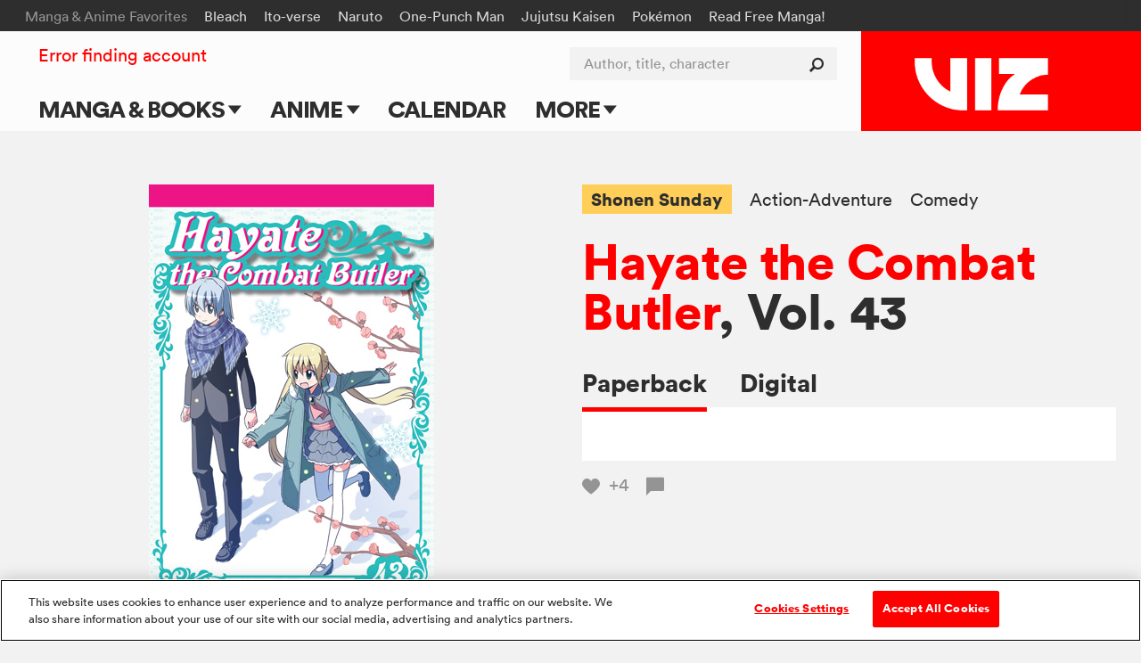

--- FILE ---
content_type: text/html; charset=utf-8
request_url: https://www.google.com/recaptcha/api2/anchor?ar=1&k=6LcOjgITAAAAADBlwgh-UTh4-2Hmh1LNWQE-Or9l&co=aHR0cHM6Ly93d3cudml6LmNvbTo0NDM.&hl=en&v=N67nZn4AqZkNcbeMu4prBgzg&size=normal&anchor-ms=20000&execute-ms=30000&cb=gjfgpy761ijx
body_size: 49508
content:
<!DOCTYPE HTML><html dir="ltr" lang="en"><head><meta http-equiv="Content-Type" content="text/html; charset=UTF-8">
<meta http-equiv="X-UA-Compatible" content="IE=edge">
<title>reCAPTCHA</title>
<style type="text/css">
/* cyrillic-ext */
@font-face {
  font-family: 'Roboto';
  font-style: normal;
  font-weight: 400;
  font-stretch: 100%;
  src: url(//fonts.gstatic.com/s/roboto/v48/KFO7CnqEu92Fr1ME7kSn66aGLdTylUAMa3GUBHMdazTgWw.woff2) format('woff2');
  unicode-range: U+0460-052F, U+1C80-1C8A, U+20B4, U+2DE0-2DFF, U+A640-A69F, U+FE2E-FE2F;
}
/* cyrillic */
@font-face {
  font-family: 'Roboto';
  font-style: normal;
  font-weight: 400;
  font-stretch: 100%;
  src: url(//fonts.gstatic.com/s/roboto/v48/KFO7CnqEu92Fr1ME7kSn66aGLdTylUAMa3iUBHMdazTgWw.woff2) format('woff2');
  unicode-range: U+0301, U+0400-045F, U+0490-0491, U+04B0-04B1, U+2116;
}
/* greek-ext */
@font-face {
  font-family: 'Roboto';
  font-style: normal;
  font-weight: 400;
  font-stretch: 100%;
  src: url(//fonts.gstatic.com/s/roboto/v48/KFO7CnqEu92Fr1ME7kSn66aGLdTylUAMa3CUBHMdazTgWw.woff2) format('woff2');
  unicode-range: U+1F00-1FFF;
}
/* greek */
@font-face {
  font-family: 'Roboto';
  font-style: normal;
  font-weight: 400;
  font-stretch: 100%;
  src: url(//fonts.gstatic.com/s/roboto/v48/KFO7CnqEu92Fr1ME7kSn66aGLdTylUAMa3-UBHMdazTgWw.woff2) format('woff2');
  unicode-range: U+0370-0377, U+037A-037F, U+0384-038A, U+038C, U+038E-03A1, U+03A3-03FF;
}
/* math */
@font-face {
  font-family: 'Roboto';
  font-style: normal;
  font-weight: 400;
  font-stretch: 100%;
  src: url(//fonts.gstatic.com/s/roboto/v48/KFO7CnqEu92Fr1ME7kSn66aGLdTylUAMawCUBHMdazTgWw.woff2) format('woff2');
  unicode-range: U+0302-0303, U+0305, U+0307-0308, U+0310, U+0312, U+0315, U+031A, U+0326-0327, U+032C, U+032F-0330, U+0332-0333, U+0338, U+033A, U+0346, U+034D, U+0391-03A1, U+03A3-03A9, U+03B1-03C9, U+03D1, U+03D5-03D6, U+03F0-03F1, U+03F4-03F5, U+2016-2017, U+2034-2038, U+203C, U+2040, U+2043, U+2047, U+2050, U+2057, U+205F, U+2070-2071, U+2074-208E, U+2090-209C, U+20D0-20DC, U+20E1, U+20E5-20EF, U+2100-2112, U+2114-2115, U+2117-2121, U+2123-214F, U+2190, U+2192, U+2194-21AE, U+21B0-21E5, U+21F1-21F2, U+21F4-2211, U+2213-2214, U+2216-22FF, U+2308-230B, U+2310, U+2319, U+231C-2321, U+2336-237A, U+237C, U+2395, U+239B-23B7, U+23D0, U+23DC-23E1, U+2474-2475, U+25AF, U+25B3, U+25B7, U+25BD, U+25C1, U+25CA, U+25CC, U+25FB, U+266D-266F, U+27C0-27FF, U+2900-2AFF, U+2B0E-2B11, U+2B30-2B4C, U+2BFE, U+3030, U+FF5B, U+FF5D, U+1D400-1D7FF, U+1EE00-1EEFF;
}
/* symbols */
@font-face {
  font-family: 'Roboto';
  font-style: normal;
  font-weight: 400;
  font-stretch: 100%;
  src: url(//fonts.gstatic.com/s/roboto/v48/KFO7CnqEu92Fr1ME7kSn66aGLdTylUAMaxKUBHMdazTgWw.woff2) format('woff2');
  unicode-range: U+0001-000C, U+000E-001F, U+007F-009F, U+20DD-20E0, U+20E2-20E4, U+2150-218F, U+2190, U+2192, U+2194-2199, U+21AF, U+21E6-21F0, U+21F3, U+2218-2219, U+2299, U+22C4-22C6, U+2300-243F, U+2440-244A, U+2460-24FF, U+25A0-27BF, U+2800-28FF, U+2921-2922, U+2981, U+29BF, U+29EB, U+2B00-2BFF, U+4DC0-4DFF, U+FFF9-FFFB, U+10140-1018E, U+10190-1019C, U+101A0, U+101D0-101FD, U+102E0-102FB, U+10E60-10E7E, U+1D2C0-1D2D3, U+1D2E0-1D37F, U+1F000-1F0FF, U+1F100-1F1AD, U+1F1E6-1F1FF, U+1F30D-1F30F, U+1F315, U+1F31C, U+1F31E, U+1F320-1F32C, U+1F336, U+1F378, U+1F37D, U+1F382, U+1F393-1F39F, U+1F3A7-1F3A8, U+1F3AC-1F3AF, U+1F3C2, U+1F3C4-1F3C6, U+1F3CA-1F3CE, U+1F3D4-1F3E0, U+1F3ED, U+1F3F1-1F3F3, U+1F3F5-1F3F7, U+1F408, U+1F415, U+1F41F, U+1F426, U+1F43F, U+1F441-1F442, U+1F444, U+1F446-1F449, U+1F44C-1F44E, U+1F453, U+1F46A, U+1F47D, U+1F4A3, U+1F4B0, U+1F4B3, U+1F4B9, U+1F4BB, U+1F4BF, U+1F4C8-1F4CB, U+1F4D6, U+1F4DA, U+1F4DF, U+1F4E3-1F4E6, U+1F4EA-1F4ED, U+1F4F7, U+1F4F9-1F4FB, U+1F4FD-1F4FE, U+1F503, U+1F507-1F50B, U+1F50D, U+1F512-1F513, U+1F53E-1F54A, U+1F54F-1F5FA, U+1F610, U+1F650-1F67F, U+1F687, U+1F68D, U+1F691, U+1F694, U+1F698, U+1F6AD, U+1F6B2, U+1F6B9-1F6BA, U+1F6BC, U+1F6C6-1F6CF, U+1F6D3-1F6D7, U+1F6E0-1F6EA, U+1F6F0-1F6F3, U+1F6F7-1F6FC, U+1F700-1F7FF, U+1F800-1F80B, U+1F810-1F847, U+1F850-1F859, U+1F860-1F887, U+1F890-1F8AD, U+1F8B0-1F8BB, U+1F8C0-1F8C1, U+1F900-1F90B, U+1F93B, U+1F946, U+1F984, U+1F996, U+1F9E9, U+1FA00-1FA6F, U+1FA70-1FA7C, U+1FA80-1FA89, U+1FA8F-1FAC6, U+1FACE-1FADC, U+1FADF-1FAE9, U+1FAF0-1FAF8, U+1FB00-1FBFF;
}
/* vietnamese */
@font-face {
  font-family: 'Roboto';
  font-style: normal;
  font-weight: 400;
  font-stretch: 100%;
  src: url(//fonts.gstatic.com/s/roboto/v48/KFO7CnqEu92Fr1ME7kSn66aGLdTylUAMa3OUBHMdazTgWw.woff2) format('woff2');
  unicode-range: U+0102-0103, U+0110-0111, U+0128-0129, U+0168-0169, U+01A0-01A1, U+01AF-01B0, U+0300-0301, U+0303-0304, U+0308-0309, U+0323, U+0329, U+1EA0-1EF9, U+20AB;
}
/* latin-ext */
@font-face {
  font-family: 'Roboto';
  font-style: normal;
  font-weight: 400;
  font-stretch: 100%;
  src: url(//fonts.gstatic.com/s/roboto/v48/KFO7CnqEu92Fr1ME7kSn66aGLdTylUAMa3KUBHMdazTgWw.woff2) format('woff2');
  unicode-range: U+0100-02BA, U+02BD-02C5, U+02C7-02CC, U+02CE-02D7, U+02DD-02FF, U+0304, U+0308, U+0329, U+1D00-1DBF, U+1E00-1E9F, U+1EF2-1EFF, U+2020, U+20A0-20AB, U+20AD-20C0, U+2113, U+2C60-2C7F, U+A720-A7FF;
}
/* latin */
@font-face {
  font-family: 'Roboto';
  font-style: normal;
  font-weight: 400;
  font-stretch: 100%;
  src: url(//fonts.gstatic.com/s/roboto/v48/KFO7CnqEu92Fr1ME7kSn66aGLdTylUAMa3yUBHMdazQ.woff2) format('woff2');
  unicode-range: U+0000-00FF, U+0131, U+0152-0153, U+02BB-02BC, U+02C6, U+02DA, U+02DC, U+0304, U+0308, U+0329, U+2000-206F, U+20AC, U+2122, U+2191, U+2193, U+2212, U+2215, U+FEFF, U+FFFD;
}
/* cyrillic-ext */
@font-face {
  font-family: 'Roboto';
  font-style: normal;
  font-weight: 500;
  font-stretch: 100%;
  src: url(//fonts.gstatic.com/s/roboto/v48/KFO7CnqEu92Fr1ME7kSn66aGLdTylUAMa3GUBHMdazTgWw.woff2) format('woff2');
  unicode-range: U+0460-052F, U+1C80-1C8A, U+20B4, U+2DE0-2DFF, U+A640-A69F, U+FE2E-FE2F;
}
/* cyrillic */
@font-face {
  font-family: 'Roboto';
  font-style: normal;
  font-weight: 500;
  font-stretch: 100%;
  src: url(//fonts.gstatic.com/s/roboto/v48/KFO7CnqEu92Fr1ME7kSn66aGLdTylUAMa3iUBHMdazTgWw.woff2) format('woff2');
  unicode-range: U+0301, U+0400-045F, U+0490-0491, U+04B0-04B1, U+2116;
}
/* greek-ext */
@font-face {
  font-family: 'Roboto';
  font-style: normal;
  font-weight: 500;
  font-stretch: 100%;
  src: url(//fonts.gstatic.com/s/roboto/v48/KFO7CnqEu92Fr1ME7kSn66aGLdTylUAMa3CUBHMdazTgWw.woff2) format('woff2');
  unicode-range: U+1F00-1FFF;
}
/* greek */
@font-face {
  font-family: 'Roboto';
  font-style: normal;
  font-weight: 500;
  font-stretch: 100%;
  src: url(//fonts.gstatic.com/s/roboto/v48/KFO7CnqEu92Fr1ME7kSn66aGLdTylUAMa3-UBHMdazTgWw.woff2) format('woff2');
  unicode-range: U+0370-0377, U+037A-037F, U+0384-038A, U+038C, U+038E-03A1, U+03A3-03FF;
}
/* math */
@font-face {
  font-family: 'Roboto';
  font-style: normal;
  font-weight: 500;
  font-stretch: 100%;
  src: url(//fonts.gstatic.com/s/roboto/v48/KFO7CnqEu92Fr1ME7kSn66aGLdTylUAMawCUBHMdazTgWw.woff2) format('woff2');
  unicode-range: U+0302-0303, U+0305, U+0307-0308, U+0310, U+0312, U+0315, U+031A, U+0326-0327, U+032C, U+032F-0330, U+0332-0333, U+0338, U+033A, U+0346, U+034D, U+0391-03A1, U+03A3-03A9, U+03B1-03C9, U+03D1, U+03D5-03D6, U+03F0-03F1, U+03F4-03F5, U+2016-2017, U+2034-2038, U+203C, U+2040, U+2043, U+2047, U+2050, U+2057, U+205F, U+2070-2071, U+2074-208E, U+2090-209C, U+20D0-20DC, U+20E1, U+20E5-20EF, U+2100-2112, U+2114-2115, U+2117-2121, U+2123-214F, U+2190, U+2192, U+2194-21AE, U+21B0-21E5, U+21F1-21F2, U+21F4-2211, U+2213-2214, U+2216-22FF, U+2308-230B, U+2310, U+2319, U+231C-2321, U+2336-237A, U+237C, U+2395, U+239B-23B7, U+23D0, U+23DC-23E1, U+2474-2475, U+25AF, U+25B3, U+25B7, U+25BD, U+25C1, U+25CA, U+25CC, U+25FB, U+266D-266F, U+27C0-27FF, U+2900-2AFF, U+2B0E-2B11, U+2B30-2B4C, U+2BFE, U+3030, U+FF5B, U+FF5D, U+1D400-1D7FF, U+1EE00-1EEFF;
}
/* symbols */
@font-face {
  font-family: 'Roboto';
  font-style: normal;
  font-weight: 500;
  font-stretch: 100%;
  src: url(//fonts.gstatic.com/s/roboto/v48/KFO7CnqEu92Fr1ME7kSn66aGLdTylUAMaxKUBHMdazTgWw.woff2) format('woff2');
  unicode-range: U+0001-000C, U+000E-001F, U+007F-009F, U+20DD-20E0, U+20E2-20E4, U+2150-218F, U+2190, U+2192, U+2194-2199, U+21AF, U+21E6-21F0, U+21F3, U+2218-2219, U+2299, U+22C4-22C6, U+2300-243F, U+2440-244A, U+2460-24FF, U+25A0-27BF, U+2800-28FF, U+2921-2922, U+2981, U+29BF, U+29EB, U+2B00-2BFF, U+4DC0-4DFF, U+FFF9-FFFB, U+10140-1018E, U+10190-1019C, U+101A0, U+101D0-101FD, U+102E0-102FB, U+10E60-10E7E, U+1D2C0-1D2D3, U+1D2E0-1D37F, U+1F000-1F0FF, U+1F100-1F1AD, U+1F1E6-1F1FF, U+1F30D-1F30F, U+1F315, U+1F31C, U+1F31E, U+1F320-1F32C, U+1F336, U+1F378, U+1F37D, U+1F382, U+1F393-1F39F, U+1F3A7-1F3A8, U+1F3AC-1F3AF, U+1F3C2, U+1F3C4-1F3C6, U+1F3CA-1F3CE, U+1F3D4-1F3E0, U+1F3ED, U+1F3F1-1F3F3, U+1F3F5-1F3F7, U+1F408, U+1F415, U+1F41F, U+1F426, U+1F43F, U+1F441-1F442, U+1F444, U+1F446-1F449, U+1F44C-1F44E, U+1F453, U+1F46A, U+1F47D, U+1F4A3, U+1F4B0, U+1F4B3, U+1F4B9, U+1F4BB, U+1F4BF, U+1F4C8-1F4CB, U+1F4D6, U+1F4DA, U+1F4DF, U+1F4E3-1F4E6, U+1F4EA-1F4ED, U+1F4F7, U+1F4F9-1F4FB, U+1F4FD-1F4FE, U+1F503, U+1F507-1F50B, U+1F50D, U+1F512-1F513, U+1F53E-1F54A, U+1F54F-1F5FA, U+1F610, U+1F650-1F67F, U+1F687, U+1F68D, U+1F691, U+1F694, U+1F698, U+1F6AD, U+1F6B2, U+1F6B9-1F6BA, U+1F6BC, U+1F6C6-1F6CF, U+1F6D3-1F6D7, U+1F6E0-1F6EA, U+1F6F0-1F6F3, U+1F6F7-1F6FC, U+1F700-1F7FF, U+1F800-1F80B, U+1F810-1F847, U+1F850-1F859, U+1F860-1F887, U+1F890-1F8AD, U+1F8B0-1F8BB, U+1F8C0-1F8C1, U+1F900-1F90B, U+1F93B, U+1F946, U+1F984, U+1F996, U+1F9E9, U+1FA00-1FA6F, U+1FA70-1FA7C, U+1FA80-1FA89, U+1FA8F-1FAC6, U+1FACE-1FADC, U+1FADF-1FAE9, U+1FAF0-1FAF8, U+1FB00-1FBFF;
}
/* vietnamese */
@font-face {
  font-family: 'Roboto';
  font-style: normal;
  font-weight: 500;
  font-stretch: 100%;
  src: url(//fonts.gstatic.com/s/roboto/v48/KFO7CnqEu92Fr1ME7kSn66aGLdTylUAMa3OUBHMdazTgWw.woff2) format('woff2');
  unicode-range: U+0102-0103, U+0110-0111, U+0128-0129, U+0168-0169, U+01A0-01A1, U+01AF-01B0, U+0300-0301, U+0303-0304, U+0308-0309, U+0323, U+0329, U+1EA0-1EF9, U+20AB;
}
/* latin-ext */
@font-face {
  font-family: 'Roboto';
  font-style: normal;
  font-weight: 500;
  font-stretch: 100%;
  src: url(//fonts.gstatic.com/s/roboto/v48/KFO7CnqEu92Fr1ME7kSn66aGLdTylUAMa3KUBHMdazTgWw.woff2) format('woff2');
  unicode-range: U+0100-02BA, U+02BD-02C5, U+02C7-02CC, U+02CE-02D7, U+02DD-02FF, U+0304, U+0308, U+0329, U+1D00-1DBF, U+1E00-1E9F, U+1EF2-1EFF, U+2020, U+20A0-20AB, U+20AD-20C0, U+2113, U+2C60-2C7F, U+A720-A7FF;
}
/* latin */
@font-face {
  font-family: 'Roboto';
  font-style: normal;
  font-weight: 500;
  font-stretch: 100%;
  src: url(//fonts.gstatic.com/s/roboto/v48/KFO7CnqEu92Fr1ME7kSn66aGLdTylUAMa3yUBHMdazQ.woff2) format('woff2');
  unicode-range: U+0000-00FF, U+0131, U+0152-0153, U+02BB-02BC, U+02C6, U+02DA, U+02DC, U+0304, U+0308, U+0329, U+2000-206F, U+20AC, U+2122, U+2191, U+2193, U+2212, U+2215, U+FEFF, U+FFFD;
}
/* cyrillic-ext */
@font-face {
  font-family: 'Roboto';
  font-style: normal;
  font-weight: 900;
  font-stretch: 100%;
  src: url(//fonts.gstatic.com/s/roboto/v48/KFO7CnqEu92Fr1ME7kSn66aGLdTylUAMa3GUBHMdazTgWw.woff2) format('woff2');
  unicode-range: U+0460-052F, U+1C80-1C8A, U+20B4, U+2DE0-2DFF, U+A640-A69F, U+FE2E-FE2F;
}
/* cyrillic */
@font-face {
  font-family: 'Roboto';
  font-style: normal;
  font-weight: 900;
  font-stretch: 100%;
  src: url(//fonts.gstatic.com/s/roboto/v48/KFO7CnqEu92Fr1ME7kSn66aGLdTylUAMa3iUBHMdazTgWw.woff2) format('woff2');
  unicode-range: U+0301, U+0400-045F, U+0490-0491, U+04B0-04B1, U+2116;
}
/* greek-ext */
@font-face {
  font-family: 'Roboto';
  font-style: normal;
  font-weight: 900;
  font-stretch: 100%;
  src: url(//fonts.gstatic.com/s/roboto/v48/KFO7CnqEu92Fr1ME7kSn66aGLdTylUAMa3CUBHMdazTgWw.woff2) format('woff2');
  unicode-range: U+1F00-1FFF;
}
/* greek */
@font-face {
  font-family: 'Roboto';
  font-style: normal;
  font-weight: 900;
  font-stretch: 100%;
  src: url(//fonts.gstatic.com/s/roboto/v48/KFO7CnqEu92Fr1ME7kSn66aGLdTylUAMa3-UBHMdazTgWw.woff2) format('woff2');
  unicode-range: U+0370-0377, U+037A-037F, U+0384-038A, U+038C, U+038E-03A1, U+03A3-03FF;
}
/* math */
@font-face {
  font-family: 'Roboto';
  font-style: normal;
  font-weight: 900;
  font-stretch: 100%;
  src: url(//fonts.gstatic.com/s/roboto/v48/KFO7CnqEu92Fr1ME7kSn66aGLdTylUAMawCUBHMdazTgWw.woff2) format('woff2');
  unicode-range: U+0302-0303, U+0305, U+0307-0308, U+0310, U+0312, U+0315, U+031A, U+0326-0327, U+032C, U+032F-0330, U+0332-0333, U+0338, U+033A, U+0346, U+034D, U+0391-03A1, U+03A3-03A9, U+03B1-03C9, U+03D1, U+03D5-03D6, U+03F0-03F1, U+03F4-03F5, U+2016-2017, U+2034-2038, U+203C, U+2040, U+2043, U+2047, U+2050, U+2057, U+205F, U+2070-2071, U+2074-208E, U+2090-209C, U+20D0-20DC, U+20E1, U+20E5-20EF, U+2100-2112, U+2114-2115, U+2117-2121, U+2123-214F, U+2190, U+2192, U+2194-21AE, U+21B0-21E5, U+21F1-21F2, U+21F4-2211, U+2213-2214, U+2216-22FF, U+2308-230B, U+2310, U+2319, U+231C-2321, U+2336-237A, U+237C, U+2395, U+239B-23B7, U+23D0, U+23DC-23E1, U+2474-2475, U+25AF, U+25B3, U+25B7, U+25BD, U+25C1, U+25CA, U+25CC, U+25FB, U+266D-266F, U+27C0-27FF, U+2900-2AFF, U+2B0E-2B11, U+2B30-2B4C, U+2BFE, U+3030, U+FF5B, U+FF5D, U+1D400-1D7FF, U+1EE00-1EEFF;
}
/* symbols */
@font-face {
  font-family: 'Roboto';
  font-style: normal;
  font-weight: 900;
  font-stretch: 100%;
  src: url(//fonts.gstatic.com/s/roboto/v48/KFO7CnqEu92Fr1ME7kSn66aGLdTylUAMaxKUBHMdazTgWw.woff2) format('woff2');
  unicode-range: U+0001-000C, U+000E-001F, U+007F-009F, U+20DD-20E0, U+20E2-20E4, U+2150-218F, U+2190, U+2192, U+2194-2199, U+21AF, U+21E6-21F0, U+21F3, U+2218-2219, U+2299, U+22C4-22C6, U+2300-243F, U+2440-244A, U+2460-24FF, U+25A0-27BF, U+2800-28FF, U+2921-2922, U+2981, U+29BF, U+29EB, U+2B00-2BFF, U+4DC0-4DFF, U+FFF9-FFFB, U+10140-1018E, U+10190-1019C, U+101A0, U+101D0-101FD, U+102E0-102FB, U+10E60-10E7E, U+1D2C0-1D2D3, U+1D2E0-1D37F, U+1F000-1F0FF, U+1F100-1F1AD, U+1F1E6-1F1FF, U+1F30D-1F30F, U+1F315, U+1F31C, U+1F31E, U+1F320-1F32C, U+1F336, U+1F378, U+1F37D, U+1F382, U+1F393-1F39F, U+1F3A7-1F3A8, U+1F3AC-1F3AF, U+1F3C2, U+1F3C4-1F3C6, U+1F3CA-1F3CE, U+1F3D4-1F3E0, U+1F3ED, U+1F3F1-1F3F3, U+1F3F5-1F3F7, U+1F408, U+1F415, U+1F41F, U+1F426, U+1F43F, U+1F441-1F442, U+1F444, U+1F446-1F449, U+1F44C-1F44E, U+1F453, U+1F46A, U+1F47D, U+1F4A3, U+1F4B0, U+1F4B3, U+1F4B9, U+1F4BB, U+1F4BF, U+1F4C8-1F4CB, U+1F4D6, U+1F4DA, U+1F4DF, U+1F4E3-1F4E6, U+1F4EA-1F4ED, U+1F4F7, U+1F4F9-1F4FB, U+1F4FD-1F4FE, U+1F503, U+1F507-1F50B, U+1F50D, U+1F512-1F513, U+1F53E-1F54A, U+1F54F-1F5FA, U+1F610, U+1F650-1F67F, U+1F687, U+1F68D, U+1F691, U+1F694, U+1F698, U+1F6AD, U+1F6B2, U+1F6B9-1F6BA, U+1F6BC, U+1F6C6-1F6CF, U+1F6D3-1F6D7, U+1F6E0-1F6EA, U+1F6F0-1F6F3, U+1F6F7-1F6FC, U+1F700-1F7FF, U+1F800-1F80B, U+1F810-1F847, U+1F850-1F859, U+1F860-1F887, U+1F890-1F8AD, U+1F8B0-1F8BB, U+1F8C0-1F8C1, U+1F900-1F90B, U+1F93B, U+1F946, U+1F984, U+1F996, U+1F9E9, U+1FA00-1FA6F, U+1FA70-1FA7C, U+1FA80-1FA89, U+1FA8F-1FAC6, U+1FACE-1FADC, U+1FADF-1FAE9, U+1FAF0-1FAF8, U+1FB00-1FBFF;
}
/* vietnamese */
@font-face {
  font-family: 'Roboto';
  font-style: normal;
  font-weight: 900;
  font-stretch: 100%;
  src: url(//fonts.gstatic.com/s/roboto/v48/KFO7CnqEu92Fr1ME7kSn66aGLdTylUAMa3OUBHMdazTgWw.woff2) format('woff2');
  unicode-range: U+0102-0103, U+0110-0111, U+0128-0129, U+0168-0169, U+01A0-01A1, U+01AF-01B0, U+0300-0301, U+0303-0304, U+0308-0309, U+0323, U+0329, U+1EA0-1EF9, U+20AB;
}
/* latin-ext */
@font-face {
  font-family: 'Roboto';
  font-style: normal;
  font-weight: 900;
  font-stretch: 100%;
  src: url(//fonts.gstatic.com/s/roboto/v48/KFO7CnqEu92Fr1ME7kSn66aGLdTylUAMa3KUBHMdazTgWw.woff2) format('woff2');
  unicode-range: U+0100-02BA, U+02BD-02C5, U+02C7-02CC, U+02CE-02D7, U+02DD-02FF, U+0304, U+0308, U+0329, U+1D00-1DBF, U+1E00-1E9F, U+1EF2-1EFF, U+2020, U+20A0-20AB, U+20AD-20C0, U+2113, U+2C60-2C7F, U+A720-A7FF;
}
/* latin */
@font-face {
  font-family: 'Roboto';
  font-style: normal;
  font-weight: 900;
  font-stretch: 100%;
  src: url(//fonts.gstatic.com/s/roboto/v48/KFO7CnqEu92Fr1ME7kSn66aGLdTylUAMa3yUBHMdazQ.woff2) format('woff2');
  unicode-range: U+0000-00FF, U+0131, U+0152-0153, U+02BB-02BC, U+02C6, U+02DA, U+02DC, U+0304, U+0308, U+0329, U+2000-206F, U+20AC, U+2122, U+2191, U+2193, U+2212, U+2215, U+FEFF, U+FFFD;
}

</style>
<link rel="stylesheet" type="text/css" href="https://www.gstatic.com/recaptcha/releases/N67nZn4AqZkNcbeMu4prBgzg/styles__ltr.css">
<script nonce="i33yZ5NeeQVHD7XDbcapvg" type="text/javascript">window['__recaptcha_api'] = 'https://www.google.com/recaptcha/api2/';</script>
<script type="text/javascript" src="https://www.gstatic.com/recaptcha/releases/N67nZn4AqZkNcbeMu4prBgzg/recaptcha__en.js" nonce="i33yZ5NeeQVHD7XDbcapvg">
      
    </script></head>
<body><div id="rc-anchor-alert" class="rc-anchor-alert"></div>
<input type="hidden" id="recaptcha-token" value="[base64]">
<script type="text/javascript" nonce="i33yZ5NeeQVHD7XDbcapvg">
      recaptcha.anchor.Main.init("[\x22ainput\x22,[\x22bgdata\x22,\x22\x22,\[base64]/[base64]/MjU1Ong/[base64]/[base64]/[base64]/[base64]/[base64]/[base64]/[base64]/[base64]/[base64]/[base64]/[base64]/[base64]/[base64]/[base64]/[base64]\\u003d\x22,\[base64]\x22,\[base64]/w6fDiwPCvsKUw4U7w6fDmcO1dsO1B8K8RsKLWMOwwoIxecOdGlk+ZMKWw5bCmsOjwrXCmMK0w4PCisOgGVloHHXClcO/GFRXeiA6RTlhw5bCssKFPRrCq8OPO0PChFdHwqkAw7vCl8KRw6dWDMOxwqMBViDCicOZw4F1PRXDpFBtw7rCq8Ojw7fCtwnDvWXDj8K9wpcEw6QaYgY9w5DClBfCoMKUwpxSw4fCscOmWMOmwo9MwrxBwoDDsW/DlcO0DGTDgsOdw6bDicOCZcKow7lmwok6cUQECQt3O1nDlXhwwo0+w6bDhcKMw5/Do8OWB8Owwr4HesK+UsK3w6jCgGQmOQTCrUbDnlzDncKHw5fDnsOrwrVHw5YDRRrDrADCm0XCgB3DgsORw4V9IsKMwpNuVsK1KMOjPcOfw4HCssKNw4FPwqJ4w7LDmzkWw6A/wpDDvi1gdsOSTsOBw7PDmMOURhIbwoPDmBZ2Uw1PAy/Dr8K7bsKOfCAUcMO3UsK5woTDlcOVw4TDnMKvaE/Cr8OUUcOSw6bDgMOuRFfDq0gTw4bDlsKHfxDCgcOkwqHDim3Cl8OdXMOoXcORb8KEw4/CpcO0OsOEwq9Fw45IKsOuw7pNwowWf1hgwqhhw4XDssOswql7wrjCl8ORwqtnw57DuXXDgMOrwozDo10XfsKAw57Dm0BIw6dXaMO5w7IMGMKgKjtpw7oldMOpHhoXw6QZw4RHwrNRYgZBHCLDjcONUjvCoQ0iw5/DscKNw6HDhnrDrGnCjMK5w50qw4/DqHVkO8Obw68uw7jCvwzDnhbDosOyw6TCjxXCisOpwqTDs3HDh8OEwqHCjsKEwprDj0MifMOUw5oKw4TCgMOcVE7ClsOTWFvDmh/DkyA8wqrDoiPDsm7Dv8KzOl3ChsKpw490dsK0PRI/HArDrl8RwrJDBDrDuVzDqMOZw7M3wpJ7w4V5EMOQwqR5PMKbwqA+eh0jw6TDnsOBNMOTZQcTwpFiS8K/wq52GgZ8w5fDvcOWw4Y/[base64]/IsO3w6fCoy7DuwHDvcKYDARCwrAKNlBdG8KowoUcKxbCgMOgwq8Qw7XDs8KyHwAFwpNPwqDDmMKTcFNrJsK/CHlSwpAPwpzDiHseM8KJw409JUpxJWxMOnw/wrcJVcOpB8OCXQPCs8O+TV/[base64]/wozCih5zw6rDr8OQNjfCpwU1w6xNw6vDncOqw5s2wrTCi10Pw6Ulw4kVdFfCiMO8DcO/[base64]/Cjlp4D8OGTGosf8KfwotzO2nDvMK3wqYMbXNTwoF0dMODwqZPfsKwwonDr3wgRX4Lw6hmwr1INFQxVsOtW8KSOE/DpMOAwpTCpntbH8OYTV0Sw4vDocKxL8O/WcKFwp5Sw7LClhw4wo8SanPDiGQDw6MHBH3Cr8ORdS1YSFDDq8OsYhbCgR/CuAInAQxAwonDg0/DuzF7wo3DkDcmwrMpwpkOKMOFw7BFIWHDicKNw4d+KT0fGcOfw5bDnmQgGT3DuTDCpsOswrBdw4bDiQ3DjcOxX8OBwoHCjMOHw5R+w79yw5bDrsOmwodiwpVkwozCqsOqA8OKTMKFd3g/[base64]/CkcODe3zDjwF9wosgw5vCj8Olf8KTNMKSw74Jw61GKsOkwofCkcK4FBXCnGPCthl3w7nDhiV2H8OkbQAJI0prwoTCvMKYAmpSQxLCq8K3wqtVw7/CqMOYVcOwbcKBw4zCoCBJEGDDqB44wosdw7zCjcOMdjRfwrLCvW9Jw4LCtMKkM8OmccKJeFprw5bDoz/CiR3Ckm53f8KWw6FQXwEIwp9eSnnCoV0uMMOSwrfCtTk0w4XCuAbCrcO/wprDvhvDrMKvMcKrw7TDpyPDl8ONwrPCk0fCnQxfwpRiwqAVJ07CgMOQw6TCvsODccOSAg3CisONaxQMw51EYhDDlEXCsW0IHMOIQnbDj2TCncKkwpLCsMKZWnUxwp3CrMKHwqgOwr07w7PCtUvCo8KIw4g6w5Nnw55CwqBcBsKwP1TDsMObwrzDmMKeK8Oew7nDr3c/ecOnakHDonxlBMKIH8O+w6R4Qm1Zwqc6wp3CjcOCa2fDlMKya8O9JMOkw4fCjTBTUcKzwq5kD23CsRzCoynDg8KYwoVIHX/CucKmw67DlR1SX8Obw7bDnsKAHGzDicO/wroQMlRTw5s4w67ClsOQEsOEw7zChsKpw4E2wqtAwqckwo7DhcKObcOiMVzCicKkGVJnEC3CtgxZMC/CusOVFcOuw6YSwoxsw7Rfw6XCk8K/wphFw5rCoMKdw7JowrXDvsODwqYsOsOKDsOoesOMNCZHCUrDjMOtBcKCw6XDmMK2w5PClmkSwrfClTxMPVfCrC3ChXXCusObQU7CiMKONyIew7/CsMKjwphvYsKZw78vw4w/wq0tJDltcMKPwr1WwoLCt3zDpMKMCBXCpDHDtsKgwp9SeHVpMDfCusO9GsKgTsK+T8Ogw5E+wr3DisOAFsOLwoJgNsORMlzDoxVsw7vCu8O/[base64]/CmMKXw44OwojDumxowrUKwphXayIGMMO0PkLDoxzCh8OJw5g/[base64]/[base64]/Dj8OVw4TCqcO8w4HCuTZIw7TCvMK5wpRqwrzDgDZTwr3DvcO3wpRywpdUKcKyBcOUw4nDt1p3By5RwqjDsMKDwrvCmVXDnHfDtznCuGbCnTvDgVANwr0xADnChsKHw4HDl8KQwrBKJBnCi8K3w7rDvX9xKsOSw4PCsSdjwr50H0EtwpsXG1XDmWEVw4sWFH5Wwq/[base64]/DvzfDt0duV1ZwEcKvwoMHUsOgw7zDi2zDr8OFw7R4YcOkTHzCuMKsMyIZZjoEwrZUwpt/[base64]/CnD9bwpHCllMPw7rCmMOGRcO0asK2woXCjXZBWxLDgENZwoZJfibCnwwwwp3ChMKyPVgywpt1wrN4wrlLw7czIMOYWcOKwqxJwrknaVPDtksOI8OfwqrCkHR8w4Aqwq3DvMOxAsKpM8OQGU4iwoImwpLCocOIZMKFClRvAMOkGzrCpW/[base64]/IMKbEsOYIcKWRcKDwpsfw50CbxYrdGEQw7HDplrDiUxnwoLCrcOeYAENOxTDk8K2GEtYNcKhIhnCqsKCBAgew6Vvw6jCgMKZblvCuG/DhMK2wpPDn8KlFyjDnF7DjU3DhcKkFl/[base64]/[base64]/Ds8KzE8KXIhXDhMO+SRY+FhV0QhHCozs/RwV/[base64]/ez9Jw7nDiMOewqJNwr/DtTAowrYZwrrDoz7CiQ09wq7DiRfCosKPWzBGUBrCuMKQLMO5wqoiU8KlwqDCjAHCl8KxGsOAHiXDihg4w4jCsg/[base64]/CncKlIMO+wqJuR0nDrVTDp24jMMO1w7ROb8OSaAPCn13DlTxPw7IQNC/DjMKjwpBqwr7Dl23Dq31XFVh6OMOPaDMYw4ZiNsO8w5Vtw4ZfVRUvw5sFw6fDhMOKFcOiw7PCpQ3Ckxg6XEfCsMKLEB1vw63CnwHDl8KBwoQHZyHDpsOJIVDCkMO6HnJ/[base64]/[base64]/Cl8OSR3nCmQ3ChMKqJMKdDcKPYxF9cMO4w5XClcKCw4hzHsKSwq4SPBw1Rw7DjMKlwqZ/[base64]/CvHUALcKTHgUwOsOVM8OgUjzCkyNSc0NdYiEMOsK1w5dEw4sZwrnDvsO4IcKDCMO8w4DCr8OrWWbDr8Kxw63DswAEw5E1w5HCk8KFb8K3CsOZbFVKwq0zZcOjNCwRwqLDlkHDr2Zhw6k8FA/CicKBEUM8GR3DvsKVwpI9dcOVw5nDmcOUwp/DvgEbBXrCisKbw6HDvXANw5DDgsO5w4J0wq7DssKFw6XCj8OpQG0SwrDCtALDvno2w7jCjMKBw4wZFMK1w7FeGMKGw7QiM8Kgwr7CrMKOfcO0BsKmw7TCg0PDg8KWw4gta8O/[base64]/DiMKwAcOqwrfDnRFMw4xCacKuw7HDq1JAWiLDqitIw7/CgMKZYMOFw4/DgsOUPMOqw7lXcMO3d8KcFcKpFmAcwrJhwq1OwppPw4nDnDsRwr1Xdz3CjHgNw53Dv8OCDlsHcnRwRRLDlcO6wpXDnnRtw7UQFBRUDFYhw64vVQEbP3hWKG/ClG1Iw43Dl3PCr8Kfw6PDv3Q+DlVmw5TDhnXCvMOQw5BZw5hDw7rCjMOXw4J/C1/ChcKTw5Ejwrw0w7nCg8K6wpTCmU0NSBZIw55jG0gTUgDDj8KQwpdTbUNPfG8Pw6fClmjDi2HDmgjCigrDgcKXYB8lw4vDrgN5w7PCt8OWE3HDq8OqdcKXwqZwXcKWw7IQaxXDqkzCjiDDsAAEwqhdw7F4R8Kzw4xMwpt1MkYFwq/[base64]/UGTCpXXCvsKrworDplQuOTDDgsOAwoECw4bCl8OLw5DDi3/[base64]/Cp8O/OljCpsOew4nCo3fCkMK3w4PDgRl8wp/CtsOCL0RSw6M2wrgYEzrCplRaPsOCw6VxwpDDuTd0woxAXMOyTsKswpvCjMKfwqTCv34PwrZbwpvChMKpw4HDr2/CgMOuKMK7w7/CqSQTeH54CCHCscKHwr9vw7h2wqcRGMKjDMO1wpPDug3DiB81wq59LU3Dn8KOwqV+fmZnA8KSw4glecOcE1R/w7hHw51eCzvCnMOEw7vCs8OCGTRew6LDocOfwpDDhy7DgmvDvFfCkcKQw5VCw6Znw7TDkQnCnjQmwrE1cS3Dl8K0YzvDvcKlOhPCmsOia8K0XzrDi8Kow5nCo1kqLMO/[base64]/CtsKxw7ZTOinDjsKgwrfCqMOKRlPDiABowrbDhHARw5XCsizCi1F5I0JtVsKNDVk/RErDhm7CrMKmwqnCi8OdE2jCtBLCpwsFDBnCgMOWw6dAw5pewrF/wr11bTrDlHnDlsO9WsOjIMKVQTA6wpXCgm4KwofChHfCosOfbcOgZgvCrMOfwrLDjMKuw44Qw6vCnMOTw6LCk1h7w6t+M3vCkMKnw6TCqcODKDceZDoUwrh6eMKVwo8fJ8OPwojCssOZwrjDo8OwwoZZw6/[base64]/DtMKeWwTCqMODw5gPwq/Cp8OdHMOiZDjCgMOAPmtoOUJAAcOLOCMkw7NlGcO8wqTCkVpAE2rCryHCjRQUe8KTwqZIJA5Kdj3Co8Oqwq8cNMOxSsOYeUdMw5Rqw67CvCzCqMKJw63DoMKSw5/DoxA4wrfCkW9twoTDtcO2BsOXw7LCpcODIxHCqcKME8K8MsK+wo93GcOuNWLDlcKkVifDq8O8w7LDnsOANsO7w6bDlXXDh8OdWsKJw6ZwXH3ChsOGJsK6w7EmwoZmw65oL8K1U0pXwpRyw6AjEMK6w4bDsmkcTMOrRCl0wp/DhMOswqI1w7oSw5k1wrLDi8KhasO/E8Kgwot1wqXClGvCncOYMm19UcORLMK+TEhXVWXCscOPXMK7w5cwA8KYwoE/w58Pwql3IcOWwr3DvsO5w7UFAsKqSsOKQyzDmcKbwqHDlMK1wq/Cgk0eDsKxwpHDq1E3w73CvMKSHcOuwrvCksOPcC1Sw57Di2AHwozCrMOtcUk0ecOFZAbDo8OmwqvDmiFKEsKVUl3DocK1Lh4mfcKlOnlXwrHCvj5TwoVIKi3CiMK8wqTCpsKew4TCosOoL8Okw7XCuMOPVcOBw4/CsMKwwqvDswVLNcODwqbDh8Onw784HwYPQsOrw6PDrUd5w4RDwqPDlHUow77DrmbCmcO4w4nCjsOjw4HCjMKhdcOlG8KFZsOfw4B/wp9Dw5ZUw5bDisOGw7MiJsKwS3rDoDzCtC3DpcKWwqXCjF/ChcKFLxhLfBjCnTDDtcOyHsKLd3zCvMKNJml2AMOuZAXCmsK7MsKGw7JBWT8Fw5HDh8KHwoXDkD0swqzDlMKdFcKvBcOlAyDDtFZ3AhnDg2XCpgbDmjUnwo1qOMOFw5RUFcKQN8K2HMOmwodLP2/DhMKaw4tPZMO6woVlwo/CjEsuwp3DmR9+U0VFNz7Ch8KVw6tdwp/DtsKPw41/w5rDtxQsw50rR8Kje8OrXcKBwp7CmsKFKwXCo2s8wrAUw70xwrYfwpZdFMONw7nCsjggMsOUBH7DkcKLNznDnVVmX2zDlDfDh2TDjMKbw4ZIwrdNFi/[base64]/CoCzDl8ONwrYwwpPDhgLChHhoHS0OIirCgcKvwoo5B8OcwqoKwrURwqVYVMKbw4rDgcOiVAwoEMOswogHwo7CtCdMbMOkRGfCvcOmN8KrXMO1w5pXwpFPecOCG8KTCcOPw4zDgMKHwpTCosOMGmrCv8K1wqF9w4/Dj3YAwrN+wozCvjo+wrXDun1pwobCrsK2HQ55HsKvw7Y0PkzDrFnDlMOdwr4/w4jCmVfDtcOMw6YiUTwkwr8tw53Cg8KJfMKnwrfDqsK6w5QDw5nChsOSwpY2LMKFwpgkw5LDjSlNESE6w7DDiTwFw6nCi8K3AsOiwrxgW8O3XMOgwqIPwp/DnsOAworDiFrDpVrDrw7DogXCisKaCUnDrsOCwoFhfA/DiT/CmjvDgjbDiyAGwqrCpMKfJ18Fwpc/[base64]/w6jDqsOvwqc/wrNsw5RKw7Bqf25XQTQywpHCuTBEA8OqwrrCoMK3dT7DocK/Vkoyw7xGKcKIwpnDj8Olw5FEJX5VwqQufcK7IwvDgsK5wq9ww5fClsONK8KhHsOPOMOLOMKZw5fDkcOcw73DqQPCoMKYT8OswrQCJXPDsSbCosO8w7bCgcKdw4bDj0TCgcOpwocLdsK4fMKRUyUJw40Dwoc5TFRuAMORAGTCpC/CtMKqQBDDkmzDjHw9DcO2worCpMOCw5Jnw78Kw7JWfMOuXsK0YsKMwqh7UcKzwpk9MSrDn8KfWsKSw6/Cs8OhMcKqCHrConhkw51uSx3DnzMzCMKpwo3Dh0PDvR99JcO3d2rCvCLCm8OmTcOTwq/DhHE7GsO1FsKmwqxKwr/Dn2zDuzlgw6PDt8KidMO+AsODw71Iw6ZyX8O2GhAgw7UlJELDg8K5w7d+QsORwqrDvx0fDsOTw67DpcKBw4nCmWIAfcOMD8Kaw7BhNF4OwoAVwqrCkMO1woEYaTPDnxTDjMKAw4ZEwrxSwrvCgg1JI8Odewlxw6PDolTDv8OTw7dCwpzCosOiCnlzXMKcwp3DlMK/[base64]/DvcKFwrzCvcK3S1ZwLMOeYMOOwoAfwqdgJng8MRR8woTCiErDp8O9fA3Dq2TCm1cqWXvDvXE2BcKGUcOVNUvCjHjCr8KLwp59wpstCgnCuMK9w6kOA2HCgzHDtnclA8Oxw5XDnTxqw5HCvMOjanMMw5zCncObSWrComsAw4pde8KEccKew4/ChHjDssKiwq/CnMK/wrkvQMOCw43CsA8XwpzDrsOofDDClTs7An3DiF7DtsOxw65qLmfDvkTDuMOfwrQewprDjl7DqSBHwrvCvj3CvcOuT0FiPlbCgn3Du8KmwqbCi8KZdW/Ct1XDpMO5D8OKwoPCnjlyw55OM8KAdCFKXcOYw6AuwpPDh0B2SMKDXQxOw4fCrcK5wr/[base64]/[base64]/Do8OSwpRYworCicOjw6oZwpFVwpTDlEvCgMO9AxYTTMKGTwYDXsO8wqfCvsOiw5PCrsK+w4vCpcKLcWjCpMOew43Dq8KtOWsQwoVzCBEAPcOBFsOQd8O1wrBYwqY/GwoVw4rDhl9Mw5Ysw63DrDAwwr3Cp8OBwoTCjiFBeAJ9cSHCl8O/DwUYw5l3XcOVw6ZYV8OJNsKsw63Du3/[base64]/Ct1HDtkA9SMKJbRzCt8O1aUt/MxvDjMOXwqvCsRkLV8OEw5/[base64]/wr3DkcOnw7bCnMK0wqDCj8KKS8OJdcKUw4/CmSJQwq3CujNvJcOLFChlGMKlw4UPwo1ww4nCocO5I1glwoIsbsKKwqoHw7DDskvCj1DDtnI+wrjDmw1Nw40NPXPCng7Do8OlPcKYZBYNJMOMdcOublbCsx3Ct8OWRSfDtsOZwojCgjpNfMOWbcOhw4ByZsOIw5/[base64]/Csi/CnT/Cr8OeF8Oww58lBMKFbFNGFsKSwqzDrMOcwqRsWVHDu8O2w6/Clz/DiwHDpEc6JcOcVsOfw57Do8KWw4XCqAzDtsKBG8KdD0PDm8KBwrdTTUzDpBzDpMK1Qwtqw65Tw6JLw69/w6zCt8OWdcOuw4vDlsOyUTQdwrEjw5kxMMOUIVdYwo8Swp/[base64]/DnhPCpMKCazzCmcKSwpnCv8OCYcO/SMKqJcKIcEfDk8KyZkwXwotkbsO6w4wmw5nDgcOUMEt+w70SUcKWesKWOQPDpWPDisKuPMO6cMOzV8KDTFxLw6IvwqMDw6dAWsOtw6zCt1/[base64]/DnsOZBMO6wrEwEsOYwofDh8Kgw4/DlMKewonCjj7DnzHClBc8Y1bDvWjDh1XChsKmDcKQfRERJ3DDh8OPd33CtcO4w6/DjMKmCDQYw6TDkCzDg8O/w7ZBw4ppDsK/YMKSVsKYBzDDpGPCtMOREGB5w6Ezwot3wpnDuHsoY1UTGsO7w7NlRijCj8K4Y8K6BcKzwo5Zw4vDmGnChGHCpXXDgsOPAcK3BXhHJTRgXcKgS8OlNcO6ZHMlw7PDtUHDicOOdMKzwrvCg8O1wpxCQsKCwqnCnSrDt8OSwrPCv1ZGwolAwqvCuMKRw5/DiT7DmR97wrPCr8KawoEKwovDkG4Lwr7Cuy8bAsOPb8OywpZGwqpjw4jCisO8Jitkw6pfw5PCq0/DtHXDkRLDhmYdwppZZMKYAlHDqCNBWVZSGsKRw5jCmU1Yw4HCu8ONw6rDpmNCE108w4HDlmbDnAYpKgIcHMK7wpxHfMOAw5TCh1kqL8KTwq7DssK+MMOhC8OZw5tdQ8OWWjYZRsO3w57DmcKLwrRGw4ARXEDCqCXDocK+w67DhsOXFjVlVWUHKGvDjX/[base64]/DgMOCNcOMVEDClzFycsKnw49vw4pew7nCpcOtwqTDncKEOcKCPUrDl8OCw4rDuX9Rw60GEsKow6JzAMO6NVjDlVvCpA4tHcK5X1DDj8KcwpHCqxfDkSrDvMKvbytpwrXChDjCiQ/Dtw0tE8OXTcKvemjDgcKqwpTDuMKMeQTCvWsUA8KWDsODwoAhw5fCt8OYb8Ogwq7CqXDCjw3CjTIqcsKqCDUSwpHDgl9DT8O9wpjCvX3DtQERwq52wpMMCUvCoHfDiEjDhivDq0TDgxHCq8O3wrQ/[base64]/DmMONwq5ywrrDhXHClAkRwrMEwod3w7rDrBkHdcORw4vCqcOxRlhWRsKow7p/w4LCqXEmw77DusK2wrvCvMKfw5vCq8K5NMKmwqRZwrp9wrtAw5/Cixoww7DChSrDsXbDvjlLTcOlwpFfw7RWAcOOwq7DgMKBXRHClD4yVyHCssOHHsKJwoXDmTDColMwR8KPw5tjwq1UEwwXw7zDiMK2Q8KAVcK9wqROwrPDgU/[base64]/DjsKNwqfDr8OQwpnDlwHDmsKyC1jDr8K7wojDlsKuw5zDh8O9FSPCoFLCl8O5w5fCvMKPSsKzw73DsQAyAR0WdMODXWl6PcOYHMOtCnt5wrLCi8OkYMKtb0UywrLDllQSwqU/G8K+wqbCrXBrw4l0D8Kzw5XChcOFwpbCpsKLCMKKcStXKQ/DlsOsw7g6wrZvaHNyw6HDtlTDnsKsw5XCscOrwqTCnMOPwpkXfMKaUhnCkWDChMOew4JGP8KnBWrChzXDmMOzw47DksKfcxbCjcOLPxXCpXwrRMOXwovDjcK5w48SG2xbLm/[base64]/w6MFdigBb8KRwpzDhWHDvMOcEDHDlnl+TjF/wrzDvQwQwrNkRRLCqsKhwpvCgRHCgSLDqC8Nw4/DrsKow5h7w5I8ZVbCicK+w7LDjcOUWsOHRMOxw55Qw4oUbR3DqsKlwqLCiiIyR2/CvMOIfsKpwr57woDCvVJtTsOQeMKVYFTCpmYeDSXDhg3DusOhwrURb8O3dMKZw4NoN8OSPcOFw4vCrmLCqcOZwrsubsOJRi48DsK0w6HCpcODw4TCgVF4w6dnwo/Cr0QHchBbw5TCkADDiFEfSGIHEj0hw7zClzotDxB2LcKhwqIMw6/Cj8OybcO/wrkCEMOsCMOKWAJ+w6PDgzXDusKtwrrCg3nDvH/DkzNRRDArQyBrS8O0wppCwp9+DxcLw6bCiT5Fw5XCpUJ2w4ovZkvCh2IKw4bCr8KGwqFfVV/Ct2XDscKtCsKnwqLDrGQjIsKaw6zDt8KnA1ArwrXCgMOfS8OzwqzDvAjDqXMQeMKow6bDksOCWMK6w4dWw708CnfCtMKAZhkmCg/CinLDvMKiw7jCoMOHw4bCncOuRsKbworCqDDDrlPDoGBAw7fDp8O8fMOmP8KUJh4awq0zw7c/dhHCnzVYwpzDlxrCp0Vnw4bDkBLDvV5Fw67DuFkww5k5w4vDjyzCnzs3w6LCuGozEWtqeFLDkAwuGsO/SUjCpMOgdcOJwq9+K8KfwqHCosO5w5rCsDvCgFokHWYTKncRw7XDoDgYbw3Com1nwq/Cj8O0w69rDMOqwpbCpRscKsK9QyvDiWPDhlsRwrfCisO8IBVcwpvDhxjClsOoEMKgw7EWwr0Xw7YCSsOxG8Kqw63DssKINhN5w43Dp8OXw7gXUMOjw4TCkw/CrMOZw6U0w67Dg8KSwqHCmcKcw4rDgsKTw6RIw6rDncOKQkE+ZcKWwrnDkMOsw7UHFmY3woNWBkPCowDDucOOwpLCh8KpT8K5bhfDlFMPwrYnw7Z8wovCl37DjsObfHTDiWzDpcO6wp/DtBnCiGfCkMOxwr1uMRbCuUscw6tPw5t/w7N6BsOrVA10w7fCqMKOw4PCk3nChBnCv2PCq2fCuxpaCMOjK2JhLMKqwqHDlggbw6/CozHDs8KFAsK6Lh/[base64]/DiS98WjV3wo8qw5cxw6XDm8O5wpvCs8Kfw5YkYhLCrhoJwrHDtcKObwY1wpplw451w4DCuMKwwrDDrcOAaxVjwpI5w7hZdyzDusK6w6Akw7w5wrJjcgXCtMK0LTI1CC3ClsKeEsO9wrXDlcObacKYw48nOsO/woo5wpXClMKbWUtAwqUuw794wp4Vw6fCpsKdUMK7wq53ew3DpzMFw4tIYCYYw7cDw7jDscK2wrDDgcODw5EFwo8AGV/DvMORwoLDpjPDh8OmM8KEwrzCucKnfMK/L8OHXQfDvsK3bVTDl8K8E8OGcHrCqcO/ScO0w5hIR8Kuw7rCp3t7wpwSWxgewrbDr2XDosOnwrLDt8KOE15Qw7rDlMKYwqrCrH3CsSBawqp1ZsOiacOwwobCksKGwqLCm1jCusK/d8KVD8Kzwo3DmU5FaXhVWsK1c8KGX8K8wq/Cm8O1w6kvw7kqw4PDjBFFwrfCk0vDl13Cs0DCpEYOw6DDnsKgFMK2wqFhRzckwqvCiMOVCV/CkDN7wqMEwrR5HMKlJ0oMdMOpP23ClUdiw7QDw5DDlcONbMKzAMOWwp0ow43CnsKzbsKSccOwEMK+bx95wq/Cg8KediDDoHnCv8Kffw9ebzRCXhnCrMOSZcKZw7tOTcOkw6ZKRGTCkgnDsEDCv2TDrsOcfA/[base64]/Dv8KBKBzDoMOPTMORw5DCuUPDmsKVeD0dJ8OfHD01dMKbbznDuVweI8KLwo7CrMKpDAvDoV/DgMOxwrjCr8KRIMKiw7jCrCHChsKFw6w7wroIGVPCnBMBw6BwwpFxMFlNwrvCl8O3NMOfCVLDuGdwwo3CqcKewoTDhx1Hw7XDjMKmXcKPeRdybCHDjVIgRcK0wo3DkU0CNmFYcRLCiUbDmEENwow2LFrCmBrDtTFdJsOTwqLDgjDDtcKdSjBcwrh/Q28Zw5bDhcOowr0Qwr8bwqBkwqTDuEgYWFrDkUAHb8OOAMKbw6bCvRjCjRbDvD0iUMKpwpBsCCHDisOEwrfCrxPCusOKw6HDlkFXICjDgz/Dn8KlwpNlw5LColtTw6/DrGEXw67DvWYIbcKydcKtA8KiwrJWwqrDtsOZCCXDkEzDsG3CiGjDjB/Dv37Cp1TCl8KvEsORC8KCD8OdUnrCvyVkwo3CknEbO00GcD/[base64]/w68Cw4xSZcO2HsKgfsOocMKDw6J6eWXCqgTCq8Oiwr/DicOGaMK9w7fDjcKsw6RfD8KTN8OHw4Mdwrx9w6p2wrFiwqfDscO5w5PDsXt7W8KTCMK9wpNIwonDu8Klw6wbBzp9w7/DuEBWAh3Dn24FEMKfw5M+wonCtDF0wqLDkjTDl8ORwo/[base64]/DnCrCoMKQwobCh8Kuw7ALWcK4QsOgw5DDtj3CkEnCn03DgQTDh3LCtcO1w45owo13w4pjYCHCvMO+wrbDkMKfw4jDoFfDgsKbw4RtOgk1woAFw4oTUF7CscOYw7cPw7p4Lw/DuMKlYcKlXmEmwqB5HGHCvsKrwqTDjsOAaHXCskPCjMO3ZcKhC8Kxw5XCnMKxCUdAwpHCvMKIKMK3RzPDiVbClMO9w4IjAEPDgSPCrMOew4rDvU06Y8ORwpxfwroFwptQRhZhfwgyw5LCqRISScKjwpZvwr1owo7DqcKMw7jCqlMNw48QwrRnMlRlwokBwpFDw7/CsEsow7XCscK4w4J/bsOuYsOswoJKwqfCpzTDk8O8w5HDjMKywrIsQcOqw7kCcMODwp7Ds8KWwoZlQcK+wqFXwonCtQXCiMK0wpJvEcKLVXlUwpnCr8KEHsK7PUE0Q8Kzw4saZ8OjScOQw5NXDBIbPsOwJsKpw41mHsO2f8ORw5xuw5jDkDDDvsOpw6jCr0fCq8O3E2/DvcKkKMOuR8Oyw77DpVl5AMKyw4fDqMKdC8OEwpknw6XClAgGw448b8KcwpDDj8OpSsOXGUHCn0FPfxZYEj7Cox7DlMKDPHZGwr/DsXtywp/DjsKiw6/CpsORWk3CgAjDkwnDrUplI8KIIzF8w7HDlsO8V8OCBGIIacK4w7oaw4jDi8OoXsKVXXTDqgLCp8KaF8O3XcKcw4IYw5/ClSkAV8Kdw7McwoBswowDw6Vcw6kKwoDDoMKqBE/DgkpyYSDCiV3CviAxfxoOw5QIw4zDucOywokGaMKfJ08lHsOLK8KwU8Krwo9swo4KesOdGWNswpvCl8O3wpzDvSpNUGLCkD5UKsKYbkzCkF3CrVPCqMK0J8O/[base64]/Ci3ohK8OZRmnCj8Kif1fCssKaNsOgw5FTX1rCiDZXcCTDoGFswq1awoDDpWQuw4QDKMKTC0x2PcOmw44TwpBsWh1sDMOow58ZbcKfXsKrWsOYaB/CuMOLwqtcw5fDiMORw4PDgsOyaBzDuMKZKMOWLsKgHmHChX7DgsOuw4XDrsKpw79jw73Do8O/[base64]/DqXliwqtSwrhIw5/CljjDjzjCq8OjWHrClnPCqcK3IsKxAQVNDVbDhHA7wpDCvsKjw4HCtcOuwrzDmyLCgW3Dv3fDjybDr8KjWsKfw4gewrh6e0N7wq3Crk9xw7x8BHk/w5RFCMOWFCzDvw1Xw7gvOcK5bcKJw6cZw6XDpsKrcMOwEMKDC2EywqzDqsKhdkgbRsKewrM+wqrDoCDCt17Dv8KAwpYpex0uRnU0wqtlw50ow7NSw79QFmYNOmHCjAUgwqdSwodyw53CsMOYw6TDpBfCpcKhSWbDiC/DkMKlwqR/wq88bibCisKVFgd3bW9lEBzDv0N2w4vDrMOAJ8O2fMKWYygWw6slwo3Dp8Oxw7N6LMOKw5B2fcOGwpUwwo0MBhM4w57CksOOwo/CoMOkUMO6w401wqfDg8OwwpFLw4YVwrTDjXsLSzrDjcKcQ8KHw4JNVMOxd8KqfBnDhsOqPWMLwqnCsMKjSsKNEFXDgTLCi8KnUsK5AMOtc8O0wrYqw5nDgWlSwqc/cMOUw7fDh8OUWBEgw5LCqsOOasKMWVM5woVCKcOBw5NUPMKuLsOsw64Qw7jCiHAZPcKZEcKIFkfDr8O8W8Ocw6DCjwI7PmxIKF8sDUkywrnCiR07NcOPw5fDlcOZw77Dv8OWa8OpwrzDocOzw5jDlgx8V8OyZwDClMOsw5cRw6nDucOiJMKkYBXDhC/CnkFFw5jCo8KGw5VaLHUEOMOYEk/DpsOgwpXCpXJlQsKVSCLDgi5gw4fCvcOHZyTDuy1Aw4DDjVjCgTp3fmrDjBBwHx0NbsKBwrDDu2rDpsKcYDk2wqh6w4fConE/Q8KzNC3CpzAhw63DrV88e8KRw6/CgCFXazrCu8KGczgqexvCkGFJwoF3w681WnVcw6FjDMOTb8KHGzcdAnlvw5fDsMKFDWjDuz4uFBrCp10/[base64]/DnRc3CcKaAgRdI8KzEMK/wqfCo8KHeRYYwqTDvMK/[base64]/wqzDisOuccO0wr/DqMORHgDDokJ8w5QoUEhww6x1w7/CpcKNVcKkdAUJccK+wrIUOEJ1f13DqcOkw7MPworDrAfDgS0yKndYwqxcwrPDoMOQwqk1wpfCm0TCqMOlBsOKw6/[base64]/dm1Uw4xpZsOwDFvDgsKxT1XCnMKIO8K7PD3ClD7CscK/[base64]/DpjwmwrnChAh7R8ODRMKxAsOwDMO9UEHDtTdCw5bCgwnDkRJsWcK7w40Rwp/[base64]/Dp8Kyw6gTwoFywo1Xw4LCuEPDqE7CgybDtxHDiMOLc8O5wobCsMO0wonCh8Ofw5bDtWEjN8OEWG3Dviwcw7TCl316w5VhFVbCnAnCvizCpcOPWcOJDsOYeMOcd153Am5xwpJBEsOZw4/DtHIIw7scw5fDhsKwT8KDw5Jfw67CgE7CiDJAVCbDrRDCowIxw6xsw7tXT27CrcO8w4nDksKTw4gPw4XDl8O7w4x9wp1GZcOvL8OYN8KtccOww63CoMOlw5vDk8KxKX48Mzt4wpTDlMKGM0XCo2ptJsOqG8OGwqTCiMKRHcONQsKGwqbDpMKYwq/[base64]/JzTDksOHw6dhworCrG8kw6TClnlyw4bCsgwDwptgw5dsPjDCh8O6PcO8w5VwwqPCs8KRw7TCrUPDuMKYVMKsw7/DjMKmeMO5wpXCrXbCmsOxHkDDgFMDdMOmwofCnsK8MTBYw6QEwosUH2YPEsOTwoXDjsKqwp7ClWXCtsO1w5VIOBjChMKRQMKZwqbCmhgLwrzCp8Kvwpo3LsO3wp1XWMOePCvChcOsJgjDo2rCiSDDsHnDlcOPw6cywp/DjlxDPiViw5vDolXCrzsmI2UlUcOpaMKuMm/CmMKbYXFOUmLDsFnDj8Kuw5Q7w4zCjsKZwosFwqYSw6TCtF/DuMKSFAfCogTClTQIw63DjsODw704ccO+w5XDnFFhw4nCnsKsw4IPw4HCljhyOsOBGj7DqcKMZ8Odw5oCwpk1IHTCvMKPO3nDsHhAwqJtRsOhwoPCoH7Ct8Ksw4dkw4PDoEc8wqU5wqzDshHDiAHCusKNwr/DuhHDpsKxw5rCn8OPwodGw4rDgAkXc21GwrhRT8KhbMKxKcOHwqZgSy7CvmTDvg3DrMOXE0HDrcKKwoPChzhcw4HCvMO2FAXClHxuYcKWfyfDunAREXZHMsKlD1UkAGXDqE/Dp2fDlMKVw6fDt8OoO8OGNyTDvMKPY0hXQsKfw71fIzbDvFFTCsKPw5nCicOtbsOMwozCgljDpsOmw4hIwpXDgQTCksOww6xswrsLwqfDp8KDGcKCw6h6wqfDjn7Dkx9ow6bDti/CnXDDhcOxD8KtbMOdQko9wqQIwq5swpbDlCl9ZRQBwptrNsKVHm4Iwo/Cg3kkMjPCr8OIQ8ONwo9dw5TCucO2a8Oxw6XDn8KzOy7Dt8KJPcOqw4jDllBDwow4w7rCvsK9QHYjwovDhRUSw53Di2zChGw7blXCo8KAw5rCrCx0w5LDmMOKIn1AwrHDiXMdw6/Cj1kWwqLCgMK0UsOCw4FEw4x0V8OXOUrDkMKYY8KvfBbDnyBtJWgqZw/ChhVCRGzCs8OzEV5mwoVKwroII0IzHsOIwoLCp1DCusOgYx/DvcKJKHAPw4tGwqVPYcK3cMKhwqgSwofDs8ONw7ACw6JkwpcqFirDhVrCgMKlHBV5w5rCph3CqMK9wqhMC8OXw4/[base64]/[base64]/[base64]/DhBrDvcKdwqgqw7UjwrbDqFgbeV3Cs3AXYMOwM1FFcMKIAcOXwpfDn8OXwqbDnV8wFcOIwobDpcO+YRbCpjwswoXCqMKLKcKmOWYBw7DDgH4ECyI8w4wMwrZdKMKDCsOZKDrDosOfIzrDu8KKG3zDkMKXDA5ORS4MT8ORwr82ESprwpJ9VzPDkFVyN3x8DmQ/YmXDmsO2w7jClcOOS8O+HTLDpjrDl8K+VMKxw53DhDcDK0w8w43DmcKcS2vDmsKFwrBmX8OIw5c+wo3CtSrCiMO6QipJMjYJaMK7ZHw1w73CjAvDqFvDhkbChcK2woHDpC5VdToCwqXDqmV0wptZw6ctGMO2aS3Dv8K9Q8OhwptVV8O/w4vCnMKCCiPCmMKpwr9WwrjChcOdSUIIUcKjw4/[base64]/DnMKcKcKfBVAMwpTCj8K/wqbDkMOMw4rDm8OBwoTDtsKQwpzDhWjDiXIOw5RnwpvDj0HDgsKpAk0xeRYuw6M5PXdQwpIyOsOLAWJKCw3CjcKAw4DDpcKzwqVYw65XwqpAU1zDpmnCtsKPcj1iwopIRsOJdMKCw7McbsK5w5Uxw5FhGUgyw6p/w7A2Z8OoJG3CrDXCvSJDwr7DqcK0wrXCucKKw5/DuBbCs2PDucKDUcKSw4fDh8KtHcK5w5/CtghnwokIMsKMwo0rwrJvwpLCucK9PsKJwq9qwpMnTSvDrcOXw4bDoxocwrLDosK1NsO0wqMgw4PDvFPDq8KNw5DCgsKzFzDDsnfDmMKow6wWwoLDnMKHw71GwoA3UU/Dqm3Dj3zCkcKKZ8Kkw4Z3IEjDhMOswoxsDQbDpsKbw6PDoATCnMO+w5jDgMKDSmd3TsKiCQrCscOyw7wfKcOrw7BUwq8yw4DCrsOfMzHCtcK3YAM/fMO7w49ZfH9EMUDDlHDCgGwawpIpwp1fIVsdDsO8w5VjNXbDkhfDhUBPw5duAm/CtcK2BxPDvsKFLQfCgsKiwoI3FBhfNAQLPUbCisOMwrrDpUDClMOqFcKcwpwiw4QuDMKAw5thwpfCmcKZLcKww5pUwpNXYcKmYcOcw7IyHsKVCsO6wrF7wrA0BA1KBVEuWcOTwpXDuwHDslkTDn/Dm8KwwpTDlcOOwoHDk8KKDTgkw45gBMOfD0/DisKfw55Kw7rCt8O+FsO+wozCq1gMwp3CtsOzw4VGIkNjwqjCvMKZZRs+HkDDl8KRwqDDsx0iNcK1wpTCusOEwrbCj8OZE13DmT/[base64]/UcOZRkTCs8KeVsKsw4o9GifDizc6T1jDmcKxw6Y/FcK+RTdPw6QkwoI/wrFpw7LCmW3CtcKoIRg/dsOGccO2Y8OHZmVSwq/Dh2pSw7MyalfCicKjwpxkeXVIwoQDw4fCj8O1EcK0GHIWU1HDgMKQZcOdMcOaL0RYK1bDk8Omf8OVw7zCjQrDnFYCXGTDkmEbcyttw6rDvTfCljrCqVjDmcO5wq/DlcK3HsOiEsKhwoNmHCwdcMKGwo/CqsOwRsKgCAlUdcKNw5dWwq/Dn3Jqw53DvcOqwqBzw6lQw6HDrS7CmWnCpETCocKlFsK4ag4TwpTDt3rCrxE6SBjCoATClsK/wpDDocONHHxMw5rCmsK8VXPDicO1w6cMwoxpRcKBPMKNNsKowpdJQsO5w7FGw5jDjEMMLTNpLcOEw4ZGKMOHRT5+FFA4ccKgbsOkwowDw7whwq1weMO9acKBOMO2TmDCpjV0w4dGw4/CkMKtSQtCecKqwrQ6BQrDt1bChjvDshhiPC/Crg0qTcKaB8KOQHPCssKpwo7CkGHDmsOuw7ZGbTF3wrFGw6bDsU4fwr/DqUgkIjLDisK/cR98w6kGwqAgw7DDnClTwpLCjcKvIRZGBSBywqYKwovDjFMDZ8OuDysHw6HDoMO7f8OLZ3fClcO0W8KwwqfDqMOaCxZfYQsfw5jCuhsIworCqMOWwp3CmcOXBCXDnnVoGGFGw5bDu8OvYjVYwrDCosKoBGcfQsKeMRVMw6oBwrMUIsOKw7sxwp/CkwPCusOcMsOWBF8wHhwwesOlw7gMZcO/wqQgwpklQ2dswprDsE1ewo3Dj2jDsMKHAcKtwoxyacKWA8KsXsKgwpHDiFVMwqbCpsOXw7A7w5rDm8Ozw7HCsVLCpcKpw65+HTLDj8KSXxZ8S8Kiw644w58HBAhawoYEw6FQcB/[base64]/DvXTDjcKFBsO0fERRw6xvw6MQRyVI\x22],null,[\x22conf\x22,null,\x226LcOjgITAAAAADBlwgh-UTh4-2Hmh1LNWQE-Or9l\x22,0,null,null,null,1,[21,125,63,73,95,87,41,43,42,83,102,105,109,121],[7059694,932],0,null,null,null,null,0,null,0,1,700,1,null,0,\[base64]/76lBhmnigkZhAoZnOKMAhnM8xEZ\x22,0,0,null,null,1,null,0,0,null,null,null,0],\x22https://www.viz.com:443\x22,null,[1,1,1],null,null,null,0,3600,[\x22https://www.google.com/intl/en/policies/privacy/\x22,\x22https://www.google.com/intl/en/policies/terms/\x22],\x226BvdRGN0/pM1pJzzYVIW5goJ9S0pNXqeV8B1CyRpBGA\\u003d\x22,0,0,null,1,1769995886136,0,0,[228,73,198],null,[153,177,35,241,81],\x22RC-qS4XHndQRtucWw\x22,null,null,null,null,null,\x220dAFcWeA4k85AdF4bxeHm1vs1tYvkTJ7LeR74gGUh4x5WaNoT0PitgnRQPPJos-f9d6ObFv0t_mxHwAZ43y1ivGMybc0LHpfxaBQ\x22,1770078686190]");
    </script></body></html>

--- FILE ---
content_type: text/html; charset=utf-8
request_url: https://www.google.com/recaptcha/api2/anchor?ar=1&k=6Ldn5xoTAAAAAClzsqqpxV4ki8tGc9FnvZy53TCA&co=aHR0cHM6Ly93d3cudml6LmNvbTo0NDM.&hl=en&v=N67nZn4AqZkNcbeMu4prBgzg&size=normal&anchor-ms=20000&execute-ms=30000&cb=v0ek0yqsdipt
body_size: 50177
content:
<!DOCTYPE HTML><html dir="ltr" lang="en"><head><meta http-equiv="Content-Type" content="text/html; charset=UTF-8">
<meta http-equiv="X-UA-Compatible" content="IE=edge">
<title>reCAPTCHA</title>
<style type="text/css">
/* cyrillic-ext */
@font-face {
  font-family: 'Roboto';
  font-style: normal;
  font-weight: 400;
  font-stretch: 100%;
  src: url(//fonts.gstatic.com/s/roboto/v48/KFO7CnqEu92Fr1ME7kSn66aGLdTylUAMa3GUBHMdazTgWw.woff2) format('woff2');
  unicode-range: U+0460-052F, U+1C80-1C8A, U+20B4, U+2DE0-2DFF, U+A640-A69F, U+FE2E-FE2F;
}
/* cyrillic */
@font-face {
  font-family: 'Roboto';
  font-style: normal;
  font-weight: 400;
  font-stretch: 100%;
  src: url(//fonts.gstatic.com/s/roboto/v48/KFO7CnqEu92Fr1ME7kSn66aGLdTylUAMa3iUBHMdazTgWw.woff2) format('woff2');
  unicode-range: U+0301, U+0400-045F, U+0490-0491, U+04B0-04B1, U+2116;
}
/* greek-ext */
@font-face {
  font-family: 'Roboto';
  font-style: normal;
  font-weight: 400;
  font-stretch: 100%;
  src: url(//fonts.gstatic.com/s/roboto/v48/KFO7CnqEu92Fr1ME7kSn66aGLdTylUAMa3CUBHMdazTgWw.woff2) format('woff2');
  unicode-range: U+1F00-1FFF;
}
/* greek */
@font-face {
  font-family: 'Roboto';
  font-style: normal;
  font-weight: 400;
  font-stretch: 100%;
  src: url(//fonts.gstatic.com/s/roboto/v48/KFO7CnqEu92Fr1ME7kSn66aGLdTylUAMa3-UBHMdazTgWw.woff2) format('woff2');
  unicode-range: U+0370-0377, U+037A-037F, U+0384-038A, U+038C, U+038E-03A1, U+03A3-03FF;
}
/* math */
@font-face {
  font-family: 'Roboto';
  font-style: normal;
  font-weight: 400;
  font-stretch: 100%;
  src: url(//fonts.gstatic.com/s/roboto/v48/KFO7CnqEu92Fr1ME7kSn66aGLdTylUAMawCUBHMdazTgWw.woff2) format('woff2');
  unicode-range: U+0302-0303, U+0305, U+0307-0308, U+0310, U+0312, U+0315, U+031A, U+0326-0327, U+032C, U+032F-0330, U+0332-0333, U+0338, U+033A, U+0346, U+034D, U+0391-03A1, U+03A3-03A9, U+03B1-03C9, U+03D1, U+03D5-03D6, U+03F0-03F1, U+03F4-03F5, U+2016-2017, U+2034-2038, U+203C, U+2040, U+2043, U+2047, U+2050, U+2057, U+205F, U+2070-2071, U+2074-208E, U+2090-209C, U+20D0-20DC, U+20E1, U+20E5-20EF, U+2100-2112, U+2114-2115, U+2117-2121, U+2123-214F, U+2190, U+2192, U+2194-21AE, U+21B0-21E5, U+21F1-21F2, U+21F4-2211, U+2213-2214, U+2216-22FF, U+2308-230B, U+2310, U+2319, U+231C-2321, U+2336-237A, U+237C, U+2395, U+239B-23B7, U+23D0, U+23DC-23E1, U+2474-2475, U+25AF, U+25B3, U+25B7, U+25BD, U+25C1, U+25CA, U+25CC, U+25FB, U+266D-266F, U+27C0-27FF, U+2900-2AFF, U+2B0E-2B11, U+2B30-2B4C, U+2BFE, U+3030, U+FF5B, U+FF5D, U+1D400-1D7FF, U+1EE00-1EEFF;
}
/* symbols */
@font-face {
  font-family: 'Roboto';
  font-style: normal;
  font-weight: 400;
  font-stretch: 100%;
  src: url(//fonts.gstatic.com/s/roboto/v48/KFO7CnqEu92Fr1ME7kSn66aGLdTylUAMaxKUBHMdazTgWw.woff2) format('woff2');
  unicode-range: U+0001-000C, U+000E-001F, U+007F-009F, U+20DD-20E0, U+20E2-20E4, U+2150-218F, U+2190, U+2192, U+2194-2199, U+21AF, U+21E6-21F0, U+21F3, U+2218-2219, U+2299, U+22C4-22C6, U+2300-243F, U+2440-244A, U+2460-24FF, U+25A0-27BF, U+2800-28FF, U+2921-2922, U+2981, U+29BF, U+29EB, U+2B00-2BFF, U+4DC0-4DFF, U+FFF9-FFFB, U+10140-1018E, U+10190-1019C, U+101A0, U+101D0-101FD, U+102E0-102FB, U+10E60-10E7E, U+1D2C0-1D2D3, U+1D2E0-1D37F, U+1F000-1F0FF, U+1F100-1F1AD, U+1F1E6-1F1FF, U+1F30D-1F30F, U+1F315, U+1F31C, U+1F31E, U+1F320-1F32C, U+1F336, U+1F378, U+1F37D, U+1F382, U+1F393-1F39F, U+1F3A7-1F3A8, U+1F3AC-1F3AF, U+1F3C2, U+1F3C4-1F3C6, U+1F3CA-1F3CE, U+1F3D4-1F3E0, U+1F3ED, U+1F3F1-1F3F3, U+1F3F5-1F3F7, U+1F408, U+1F415, U+1F41F, U+1F426, U+1F43F, U+1F441-1F442, U+1F444, U+1F446-1F449, U+1F44C-1F44E, U+1F453, U+1F46A, U+1F47D, U+1F4A3, U+1F4B0, U+1F4B3, U+1F4B9, U+1F4BB, U+1F4BF, U+1F4C8-1F4CB, U+1F4D6, U+1F4DA, U+1F4DF, U+1F4E3-1F4E6, U+1F4EA-1F4ED, U+1F4F7, U+1F4F9-1F4FB, U+1F4FD-1F4FE, U+1F503, U+1F507-1F50B, U+1F50D, U+1F512-1F513, U+1F53E-1F54A, U+1F54F-1F5FA, U+1F610, U+1F650-1F67F, U+1F687, U+1F68D, U+1F691, U+1F694, U+1F698, U+1F6AD, U+1F6B2, U+1F6B9-1F6BA, U+1F6BC, U+1F6C6-1F6CF, U+1F6D3-1F6D7, U+1F6E0-1F6EA, U+1F6F0-1F6F3, U+1F6F7-1F6FC, U+1F700-1F7FF, U+1F800-1F80B, U+1F810-1F847, U+1F850-1F859, U+1F860-1F887, U+1F890-1F8AD, U+1F8B0-1F8BB, U+1F8C0-1F8C1, U+1F900-1F90B, U+1F93B, U+1F946, U+1F984, U+1F996, U+1F9E9, U+1FA00-1FA6F, U+1FA70-1FA7C, U+1FA80-1FA89, U+1FA8F-1FAC6, U+1FACE-1FADC, U+1FADF-1FAE9, U+1FAF0-1FAF8, U+1FB00-1FBFF;
}
/* vietnamese */
@font-face {
  font-family: 'Roboto';
  font-style: normal;
  font-weight: 400;
  font-stretch: 100%;
  src: url(//fonts.gstatic.com/s/roboto/v48/KFO7CnqEu92Fr1ME7kSn66aGLdTylUAMa3OUBHMdazTgWw.woff2) format('woff2');
  unicode-range: U+0102-0103, U+0110-0111, U+0128-0129, U+0168-0169, U+01A0-01A1, U+01AF-01B0, U+0300-0301, U+0303-0304, U+0308-0309, U+0323, U+0329, U+1EA0-1EF9, U+20AB;
}
/* latin-ext */
@font-face {
  font-family: 'Roboto';
  font-style: normal;
  font-weight: 400;
  font-stretch: 100%;
  src: url(//fonts.gstatic.com/s/roboto/v48/KFO7CnqEu92Fr1ME7kSn66aGLdTylUAMa3KUBHMdazTgWw.woff2) format('woff2');
  unicode-range: U+0100-02BA, U+02BD-02C5, U+02C7-02CC, U+02CE-02D7, U+02DD-02FF, U+0304, U+0308, U+0329, U+1D00-1DBF, U+1E00-1E9F, U+1EF2-1EFF, U+2020, U+20A0-20AB, U+20AD-20C0, U+2113, U+2C60-2C7F, U+A720-A7FF;
}
/* latin */
@font-face {
  font-family: 'Roboto';
  font-style: normal;
  font-weight: 400;
  font-stretch: 100%;
  src: url(//fonts.gstatic.com/s/roboto/v48/KFO7CnqEu92Fr1ME7kSn66aGLdTylUAMa3yUBHMdazQ.woff2) format('woff2');
  unicode-range: U+0000-00FF, U+0131, U+0152-0153, U+02BB-02BC, U+02C6, U+02DA, U+02DC, U+0304, U+0308, U+0329, U+2000-206F, U+20AC, U+2122, U+2191, U+2193, U+2212, U+2215, U+FEFF, U+FFFD;
}
/* cyrillic-ext */
@font-face {
  font-family: 'Roboto';
  font-style: normal;
  font-weight: 500;
  font-stretch: 100%;
  src: url(//fonts.gstatic.com/s/roboto/v48/KFO7CnqEu92Fr1ME7kSn66aGLdTylUAMa3GUBHMdazTgWw.woff2) format('woff2');
  unicode-range: U+0460-052F, U+1C80-1C8A, U+20B4, U+2DE0-2DFF, U+A640-A69F, U+FE2E-FE2F;
}
/* cyrillic */
@font-face {
  font-family: 'Roboto';
  font-style: normal;
  font-weight: 500;
  font-stretch: 100%;
  src: url(//fonts.gstatic.com/s/roboto/v48/KFO7CnqEu92Fr1ME7kSn66aGLdTylUAMa3iUBHMdazTgWw.woff2) format('woff2');
  unicode-range: U+0301, U+0400-045F, U+0490-0491, U+04B0-04B1, U+2116;
}
/* greek-ext */
@font-face {
  font-family: 'Roboto';
  font-style: normal;
  font-weight: 500;
  font-stretch: 100%;
  src: url(//fonts.gstatic.com/s/roboto/v48/KFO7CnqEu92Fr1ME7kSn66aGLdTylUAMa3CUBHMdazTgWw.woff2) format('woff2');
  unicode-range: U+1F00-1FFF;
}
/* greek */
@font-face {
  font-family: 'Roboto';
  font-style: normal;
  font-weight: 500;
  font-stretch: 100%;
  src: url(//fonts.gstatic.com/s/roboto/v48/KFO7CnqEu92Fr1ME7kSn66aGLdTylUAMa3-UBHMdazTgWw.woff2) format('woff2');
  unicode-range: U+0370-0377, U+037A-037F, U+0384-038A, U+038C, U+038E-03A1, U+03A3-03FF;
}
/* math */
@font-face {
  font-family: 'Roboto';
  font-style: normal;
  font-weight: 500;
  font-stretch: 100%;
  src: url(//fonts.gstatic.com/s/roboto/v48/KFO7CnqEu92Fr1ME7kSn66aGLdTylUAMawCUBHMdazTgWw.woff2) format('woff2');
  unicode-range: U+0302-0303, U+0305, U+0307-0308, U+0310, U+0312, U+0315, U+031A, U+0326-0327, U+032C, U+032F-0330, U+0332-0333, U+0338, U+033A, U+0346, U+034D, U+0391-03A1, U+03A3-03A9, U+03B1-03C9, U+03D1, U+03D5-03D6, U+03F0-03F1, U+03F4-03F5, U+2016-2017, U+2034-2038, U+203C, U+2040, U+2043, U+2047, U+2050, U+2057, U+205F, U+2070-2071, U+2074-208E, U+2090-209C, U+20D0-20DC, U+20E1, U+20E5-20EF, U+2100-2112, U+2114-2115, U+2117-2121, U+2123-214F, U+2190, U+2192, U+2194-21AE, U+21B0-21E5, U+21F1-21F2, U+21F4-2211, U+2213-2214, U+2216-22FF, U+2308-230B, U+2310, U+2319, U+231C-2321, U+2336-237A, U+237C, U+2395, U+239B-23B7, U+23D0, U+23DC-23E1, U+2474-2475, U+25AF, U+25B3, U+25B7, U+25BD, U+25C1, U+25CA, U+25CC, U+25FB, U+266D-266F, U+27C0-27FF, U+2900-2AFF, U+2B0E-2B11, U+2B30-2B4C, U+2BFE, U+3030, U+FF5B, U+FF5D, U+1D400-1D7FF, U+1EE00-1EEFF;
}
/* symbols */
@font-face {
  font-family: 'Roboto';
  font-style: normal;
  font-weight: 500;
  font-stretch: 100%;
  src: url(//fonts.gstatic.com/s/roboto/v48/KFO7CnqEu92Fr1ME7kSn66aGLdTylUAMaxKUBHMdazTgWw.woff2) format('woff2');
  unicode-range: U+0001-000C, U+000E-001F, U+007F-009F, U+20DD-20E0, U+20E2-20E4, U+2150-218F, U+2190, U+2192, U+2194-2199, U+21AF, U+21E6-21F0, U+21F3, U+2218-2219, U+2299, U+22C4-22C6, U+2300-243F, U+2440-244A, U+2460-24FF, U+25A0-27BF, U+2800-28FF, U+2921-2922, U+2981, U+29BF, U+29EB, U+2B00-2BFF, U+4DC0-4DFF, U+FFF9-FFFB, U+10140-1018E, U+10190-1019C, U+101A0, U+101D0-101FD, U+102E0-102FB, U+10E60-10E7E, U+1D2C0-1D2D3, U+1D2E0-1D37F, U+1F000-1F0FF, U+1F100-1F1AD, U+1F1E6-1F1FF, U+1F30D-1F30F, U+1F315, U+1F31C, U+1F31E, U+1F320-1F32C, U+1F336, U+1F378, U+1F37D, U+1F382, U+1F393-1F39F, U+1F3A7-1F3A8, U+1F3AC-1F3AF, U+1F3C2, U+1F3C4-1F3C6, U+1F3CA-1F3CE, U+1F3D4-1F3E0, U+1F3ED, U+1F3F1-1F3F3, U+1F3F5-1F3F7, U+1F408, U+1F415, U+1F41F, U+1F426, U+1F43F, U+1F441-1F442, U+1F444, U+1F446-1F449, U+1F44C-1F44E, U+1F453, U+1F46A, U+1F47D, U+1F4A3, U+1F4B0, U+1F4B3, U+1F4B9, U+1F4BB, U+1F4BF, U+1F4C8-1F4CB, U+1F4D6, U+1F4DA, U+1F4DF, U+1F4E3-1F4E6, U+1F4EA-1F4ED, U+1F4F7, U+1F4F9-1F4FB, U+1F4FD-1F4FE, U+1F503, U+1F507-1F50B, U+1F50D, U+1F512-1F513, U+1F53E-1F54A, U+1F54F-1F5FA, U+1F610, U+1F650-1F67F, U+1F687, U+1F68D, U+1F691, U+1F694, U+1F698, U+1F6AD, U+1F6B2, U+1F6B9-1F6BA, U+1F6BC, U+1F6C6-1F6CF, U+1F6D3-1F6D7, U+1F6E0-1F6EA, U+1F6F0-1F6F3, U+1F6F7-1F6FC, U+1F700-1F7FF, U+1F800-1F80B, U+1F810-1F847, U+1F850-1F859, U+1F860-1F887, U+1F890-1F8AD, U+1F8B0-1F8BB, U+1F8C0-1F8C1, U+1F900-1F90B, U+1F93B, U+1F946, U+1F984, U+1F996, U+1F9E9, U+1FA00-1FA6F, U+1FA70-1FA7C, U+1FA80-1FA89, U+1FA8F-1FAC6, U+1FACE-1FADC, U+1FADF-1FAE9, U+1FAF0-1FAF8, U+1FB00-1FBFF;
}
/* vietnamese */
@font-face {
  font-family: 'Roboto';
  font-style: normal;
  font-weight: 500;
  font-stretch: 100%;
  src: url(//fonts.gstatic.com/s/roboto/v48/KFO7CnqEu92Fr1ME7kSn66aGLdTylUAMa3OUBHMdazTgWw.woff2) format('woff2');
  unicode-range: U+0102-0103, U+0110-0111, U+0128-0129, U+0168-0169, U+01A0-01A1, U+01AF-01B0, U+0300-0301, U+0303-0304, U+0308-0309, U+0323, U+0329, U+1EA0-1EF9, U+20AB;
}
/* latin-ext */
@font-face {
  font-family: 'Roboto';
  font-style: normal;
  font-weight: 500;
  font-stretch: 100%;
  src: url(//fonts.gstatic.com/s/roboto/v48/KFO7CnqEu92Fr1ME7kSn66aGLdTylUAMa3KUBHMdazTgWw.woff2) format('woff2');
  unicode-range: U+0100-02BA, U+02BD-02C5, U+02C7-02CC, U+02CE-02D7, U+02DD-02FF, U+0304, U+0308, U+0329, U+1D00-1DBF, U+1E00-1E9F, U+1EF2-1EFF, U+2020, U+20A0-20AB, U+20AD-20C0, U+2113, U+2C60-2C7F, U+A720-A7FF;
}
/* latin */
@font-face {
  font-family: 'Roboto';
  font-style: normal;
  font-weight: 500;
  font-stretch: 100%;
  src: url(//fonts.gstatic.com/s/roboto/v48/KFO7CnqEu92Fr1ME7kSn66aGLdTylUAMa3yUBHMdazQ.woff2) format('woff2');
  unicode-range: U+0000-00FF, U+0131, U+0152-0153, U+02BB-02BC, U+02C6, U+02DA, U+02DC, U+0304, U+0308, U+0329, U+2000-206F, U+20AC, U+2122, U+2191, U+2193, U+2212, U+2215, U+FEFF, U+FFFD;
}
/* cyrillic-ext */
@font-face {
  font-family: 'Roboto';
  font-style: normal;
  font-weight: 900;
  font-stretch: 100%;
  src: url(//fonts.gstatic.com/s/roboto/v48/KFO7CnqEu92Fr1ME7kSn66aGLdTylUAMa3GUBHMdazTgWw.woff2) format('woff2');
  unicode-range: U+0460-052F, U+1C80-1C8A, U+20B4, U+2DE0-2DFF, U+A640-A69F, U+FE2E-FE2F;
}
/* cyrillic */
@font-face {
  font-family: 'Roboto';
  font-style: normal;
  font-weight: 900;
  font-stretch: 100%;
  src: url(//fonts.gstatic.com/s/roboto/v48/KFO7CnqEu92Fr1ME7kSn66aGLdTylUAMa3iUBHMdazTgWw.woff2) format('woff2');
  unicode-range: U+0301, U+0400-045F, U+0490-0491, U+04B0-04B1, U+2116;
}
/* greek-ext */
@font-face {
  font-family: 'Roboto';
  font-style: normal;
  font-weight: 900;
  font-stretch: 100%;
  src: url(//fonts.gstatic.com/s/roboto/v48/KFO7CnqEu92Fr1ME7kSn66aGLdTylUAMa3CUBHMdazTgWw.woff2) format('woff2');
  unicode-range: U+1F00-1FFF;
}
/* greek */
@font-face {
  font-family: 'Roboto';
  font-style: normal;
  font-weight: 900;
  font-stretch: 100%;
  src: url(//fonts.gstatic.com/s/roboto/v48/KFO7CnqEu92Fr1ME7kSn66aGLdTylUAMa3-UBHMdazTgWw.woff2) format('woff2');
  unicode-range: U+0370-0377, U+037A-037F, U+0384-038A, U+038C, U+038E-03A1, U+03A3-03FF;
}
/* math */
@font-face {
  font-family: 'Roboto';
  font-style: normal;
  font-weight: 900;
  font-stretch: 100%;
  src: url(//fonts.gstatic.com/s/roboto/v48/KFO7CnqEu92Fr1ME7kSn66aGLdTylUAMawCUBHMdazTgWw.woff2) format('woff2');
  unicode-range: U+0302-0303, U+0305, U+0307-0308, U+0310, U+0312, U+0315, U+031A, U+0326-0327, U+032C, U+032F-0330, U+0332-0333, U+0338, U+033A, U+0346, U+034D, U+0391-03A1, U+03A3-03A9, U+03B1-03C9, U+03D1, U+03D5-03D6, U+03F0-03F1, U+03F4-03F5, U+2016-2017, U+2034-2038, U+203C, U+2040, U+2043, U+2047, U+2050, U+2057, U+205F, U+2070-2071, U+2074-208E, U+2090-209C, U+20D0-20DC, U+20E1, U+20E5-20EF, U+2100-2112, U+2114-2115, U+2117-2121, U+2123-214F, U+2190, U+2192, U+2194-21AE, U+21B0-21E5, U+21F1-21F2, U+21F4-2211, U+2213-2214, U+2216-22FF, U+2308-230B, U+2310, U+2319, U+231C-2321, U+2336-237A, U+237C, U+2395, U+239B-23B7, U+23D0, U+23DC-23E1, U+2474-2475, U+25AF, U+25B3, U+25B7, U+25BD, U+25C1, U+25CA, U+25CC, U+25FB, U+266D-266F, U+27C0-27FF, U+2900-2AFF, U+2B0E-2B11, U+2B30-2B4C, U+2BFE, U+3030, U+FF5B, U+FF5D, U+1D400-1D7FF, U+1EE00-1EEFF;
}
/* symbols */
@font-face {
  font-family: 'Roboto';
  font-style: normal;
  font-weight: 900;
  font-stretch: 100%;
  src: url(//fonts.gstatic.com/s/roboto/v48/KFO7CnqEu92Fr1ME7kSn66aGLdTylUAMaxKUBHMdazTgWw.woff2) format('woff2');
  unicode-range: U+0001-000C, U+000E-001F, U+007F-009F, U+20DD-20E0, U+20E2-20E4, U+2150-218F, U+2190, U+2192, U+2194-2199, U+21AF, U+21E6-21F0, U+21F3, U+2218-2219, U+2299, U+22C4-22C6, U+2300-243F, U+2440-244A, U+2460-24FF, U+25A0-27BF, U+2800-28FF, U+2921-2922, U+2981, U+29BF, U+29EB, U+2B00-2BFF, U+4DC0-4DFF, U+FFF9-FFFB, U+10140-1018E, U+10190-1019C, U+101A0, U+101D0-101FD, U+102E0-102FB, U+10E60-10E7E, U+1D2C0-1D2D3, U+1D2E0-1D37F, U+1F000-1F0FF, U+1F100-1F1AD, U+1F1E6-1F1FF, U+1F30D-1F30F, U+1F315, U+1F31C, U+1F31E, U+1F320-1F32C, U+1F336, U+1F378, U+1F37D, U+1F382, U+1F393-1F39F, U+1F3A7-1F3A8, U+1F3AC-1F3AF, U+1F3C2, U+1F3C4-1F3C6, U+1F3CA-1F3CE, U+1F3D4-1F3E0, U+1F3ED, U+1F3F1-1F3F3, U+1F3F5-1F3F7, U+1F408, U+1F415, U+1F41F, U+1F426, U+1F43F, U+1F441-1F442, U+1F444, U+1F446-1F449, U+1F44C-1F44E, U+1F453, U+1F46A, U+1F47D, U+1F4A3, U+1F4B0, U+1F4B3, U+1F4B9, U+1F4BB, U+1F4BF, U+1F4C8-1F4CB, U+1F4D6, U+1F4DA, U+1F4DF, U+1F4E3-1F4E6, U+1F4EA-1F4ED, U+1F4F7, U+1F4F9-1F4FB, U+1F4FD-1F4FE, U+1F503, U+1F507-1F50B, U+1F50D, U+1F512-1F513, U+1F53E-1F54A, U+1F54F-1F5FA, U+1F610, U+1F650-1F67F, U+1F687, U+1F68D, U+1F691, U+1F694, U+1F698, U+1F6AD, U+1F6B2, U+1F6B9-1F6BA, U+1F6BC, U+1F6C6-1F6CF, U+1F6D3-1F6D7, U+1F6E0-1F6EA, U+1F6F0-1F6F3, U+1F6F7-1F6FC, U+1F700-1F7FF, U+1F800-1F80B, U+1F810-1F847, U+1F850-1F859, U+1F860-1F887, U+1F890-1F8AD, U+1F8B0-1F8BB, U+1F8C0-1F8C1, U+1F900-1F90B, U+1F93B, U+1F946, U+1F984, U+1F996, U+1F9E9, U+1FA00-1FA6F, U+1FA70-1FA7C, U+1FA80-1FA89, U+1FA8F-1FAC6, U+1FACE-1FADC, U+1FADF-1FAE9, U+1FAF0-1FAF8, U+1FB00-1FBFF;
}
/* vietnamese */
@font-face {
  font-family: 'Roboto';
  font-style: normal;
  font-weight: 900;
  font-stretch: 100%;
  src: url(//fonts.gstatic.com/s/roboto/v48/KFO7CnqEu92Fr1ME7kSn66aGLdTylUAMa3OUBHMdazTgWw.woff2) format('woff2');
  unicode-range: U+0102-0103, U+0110-0111, U+0128-0129, U+0168-0169, U+01A0-01A1, U+01AF-01B0, U+0300-0301, U+0303-0304, U+0308-0309, U+0323, U+0329, U+1EA0-1EF9, U+20AB;
}
/* latin-ext */
@font-face {
  font-family: 'Roboto';
  font-style: normal;
  font-weight: 900;
  font-stretch: 100%;
  src: url(//fonts.gstatic.com/s/roboto/v48/KFO7CnqEu92Fr1ME7kSn66aGLdTylUAMa3KUBHMdazTgWw.woff2) format('woff2');
  unicode-range: U+0100-02BA, U+02BD-02C5, U+02C7-02CC, U+02CE-02D7, U+02DD-02FF, U+0304, U+0308, U+0329, U+1D00-1DBF, U+1E00-1E9F, U+1EF2-1EFF, U+2020, U+20A0-20AB, U+20AD-20C0, U+2113, U+2C60-2C7F, U+A720-A7FF;
}
/* latin */
@font-face {
  font-family: 'Roboto';
  font-style: normal;
  font-weight: 900;
  font-stretch: 100%;
  src: url(//fonts.gstatic.com/s/roboto/v48/KFO7CnqEu92Fr1ME7kSn66aGLdTylUAMa3yUBHMdazQ.woff2) format('woff2');
  unicode-range: U+0000-00FF, U+0131, U+0152-0153, U+02BB-02BC, U+02C6, U+02DA, U+02DC, U+0304, U+0308, U+0329, U+2000-206F, U+20AC, U+2122, U+2191, U+2193, U+2212, U+2215, U+FEFF, U+FFFD;
}

</style>
<link rel="stylesheet" type="text/css" href="https://www.gstatic.com/recaptcha/releases/N67nZn4AqZkNcbeMu4prBgzg/styles__ltr.css">
<script nonce="yA4VnnieTNJj_z5vA-iRWw" type="text/javascript">window['__recaptcha_api'] = 'https://www.google.com/recaptcha/api2/';</script>
<script type="text/javascript" src="https://www.gstatic.com/recaptcha/releases/N67nZn4AqZkNcbeMu4prBgzg/recaptcha__en.js" nonce="yA4VnnieTNJj_z5vA-iRWw">
      
    </script></head>
<body><div id="rc-anchor-alert" class="rc-anchor-alert"></div>
<input type="hidden" id="recaptcha-token" value="[base64]">
<script type="text/javascript" nonce="yA4VnnieTNJj_z5vA-iRWw">
      recaptcha.anchor.Main.init("[\x22ainput\x22,[\x22bgdata\x22,\x22\x22,\[base64]/[base64]/MjU1Ong/[base64]/[base64]/[base64]/[base64]/[base64]/[base64]/[base64]/[base64]/[base64]/[base64]/[base64]/[base64]/[base64]/[base64]/[base64]\\u003d\x22,\[base64]\x22,\x22RUhcPcKWbGPDssKuecOaacKAw7Eyw6JKShwnWMOBwpLDmwc/OMKKw4DCrcOcwqvDvCEswrvClXJTwq4/w5xGw7rDkcO1wq4jecKKI1wtRgfClwZ7w5NUGWV0w4zCqsKnw47Csk44w4zDl8O3OznClcOHw4HDusOpwpXCt2rDssKufsOzHcKFwr7CtsKww5zCh8Kzw5nCt8K/woFLayUCwoHDsEbCsypBQ8KScsKAwprCicOIw4UiwoLCk8Kgw5kbQhN3ESZdwoVTw47DkMOpfMKEIA3CjcKFwqjDtMObLMOCdcOeFMKdQMK8aAHDvhjCqy/Dqk3CksOTNQzDhljDv8K9w4EjwpLDiQNTwoXDsMOXaMKFflFFeE0nw4xfU8KNwq/DjGVTCMKjwoAjw5IYDXzCu2dfe1wRADvCkUFXahvDoTDDk1BSw5/DnU1vw4jCv8KcU2VFwrLCmMKow5FCw5N9w7RVesOnwqzCjDzDmlfCmm9dw6TDr1rDl8KtwpY+wrk/[base64]/CkyZeFEtDRQnDllNYw6fDsDRuwpdQN1TCisKmw7jDlcODdWXCqAHCpsKVHsOJB3skwpnDgsOOwozCkVsuDcOUOMOAwpXCo2zCujXDoH/CmzLCpS1mAMK2M0V2NQguwppiUcOMw6cBYcK/YzcCamLDvxbClMKyEC3CrAQ6LcKrJV/Du8OdJU/DkcOJQcONKhguw5XDoMOidT7CkMOqf2XDh1s1wqZhwrpjwrgUwp4jwrUle3zDh1nDuMODPh0IMCfCqsKowrkMD0PCvcOvQB3CuRfDocKOI8KaGcK0CMOhw7lUwqvDjHbCkhzDkjI/[base64]/[base64]/CytxwrjCpsOqwqFZwpxdLsK2O8OaRsORw4hbwoTDhhnCrsK1RArCnEPCn8KEeDDDncO1GMOYw6jChcK2wpkiwoNBYFbDl8OjIGc+wqTClxbClmTDnREbHTIVwpvDolMwC0nDkwzDoMOsc3dSw7dkNSgHacKZc8OxJX/Cm07DkcOQw4ZwwoJWUW9tw7oWw6fCuR7Co2pBFcOkHCIdwpNkPcKBIMK5wrTClC1ywo9Tw6XCpVPCnkbCrMO6EXfDoD7CiVkdw6R4UwfCkcKzwq0tS8OTw63DjyvCvVDCmkdRVsOvfMO/VcOhB2QLC3pSwpMRwo/DtiY3FcKWwpvCqsKpw54+BMOTEMKNw4xPw4kgLsOawrnDhzvCuh/ChcObNyzCs8KzTsK2wrTDuDEpNyDCqQzDo8OmwpIhfMO/bsKHwps1wpthNVXCrMO1ZcKALBoCw7nDpElHw7B+FkjDnwtYw4JFwqpdw7MbSRzCoAjCsMO5w5bCu8OFw7zCgGLCncK+wpIZwow6w4UFJsKea8OkPsOIVAvDk8O/[base64]/[base64]/Ci2HDrsOIf8Osw6bCjsO6wpnDm8OXwpdTa0MZEgYwAlcnbcOUwqPCrCPDqHE2wplPw6jDlcOswqI2wqDDrMOTUSFGw50fVcOSRzLDncK4DcOxYW5Vw4zDnFHDqcO/[base64]/CnMKJI33CvsKjasOoYMOFw7cOf8KEVnAlw6PDl1/DkQQPw58QEQdNw5BQwofDu0jDrj8jAhF2w73DhcK8w6wvwoI3McK5wp46wpHCl8Ogw4jDlgzDlMOnw4/CoWoqBznCvcOww5JvWcOrw6puw73Cnw1Ow61lTFU8aMOGwrJdwoXCn8Kcw5hOYMKID8O5XMKFHyttw6AKw4/CksOmw6/Cs0XDuVliPz0Gw4zCnkIPw4daUMKdwpQ0FsKIKBpaRlUlTsKnw7rCizs4NcKXwoxOdcOeGsKWw5TDnX5ww7TCsMKBwoZLw5kGV8OrwrzCggbCocK1wpLCkMO+UMKcdg/DohHCnBPDo8KAwoHCgcOUw6tjw7w4w5LDj27CtcKtworCr07Cv8KkNRBhw4Qzw7U2TMKrwpZMesK6w7bCkjPDt3fDlz4Gw4N3wrLCuT7Dj8KpV8ObwqvCicKiw6sOODbDpyJ/w5xUwr9cwrRqw59XCcKqBF/[base64]/[base64]/DrSg5w4/[base64]/acOxQ09aw78twpLCiRjCqmLDkmTCvMKzwrsIw6tdwpXDkcOrS8O0WiHCgcKXwqkAw7Jpw7hTw64Rw4QwwrxDw5kiKXFhw6NiJ1sWQRPCs38Tw7nDkMK/wqbCvsOCV8O8HMKvw7JDwqQyamDCgTtIAnBRw5XCoQs7wr/[base64]/wrJiw4RBPMKAw406fsKiw48mDzHDsgAQcDbCqGvCvwcmw7rCiBHDjMKnw5/CkiZNfMKqTWsIcMO+BsO/wonDkMOWw7QFw4jCj8ODDGPDnVdFwqzDhVJmfsK0wr8AwrvCqwPCnFhRTAYpw7DDmMOBw4VzwrYqw4jDmcKbGSvDt8Oiwroiw450PcO3VibDrMOSwpLCrMOkwoDDoFMCw6LCnBA+wr8MBBzCucOfOC9bez85OcOdc8O/G0lbOcK1w4rDkUNYwo4OQmfDjlpcw4/CiVbDisKBCgBYwqrCgHkIw6bCv1pWPiTDoEjDnwLDqcOww7vDlsO3S1bDsi3DssO/EjNNw7XCglxdwq0nT8KCNsKqZgl4wo1lX8KEKkgSwrEDwrnDgcO2OMOmcVrCphrCjQzDiDHDr8KXw63DssOgwrkmM8OdOQBxTX0tPCvCvk/Dni/[base64]/[base64]/CgsOxcxfDgsOow5LDqxsTwpV2wrNuCcKew7Mcw6fCuQA4HDx/wrfDjU3Cin0Zwq8pwqbDrcOBVcKlwqgFw7tpfcO0w51nwr8Uw5PDg0nCisOQw61CMj5/[base64]/[base64]/CtW0BwoPDmnnDgmtew7d5w6QBw44YaGjCv8KsXcO/wr7CncOWwoRzwoETa1YkXTBieA/CqTk4dMOVwqfDkVx8Kz7CrHEQRsKowrHCn8KZdcKXw4J4w5d/wqvCqyM+w7lMGk9bTxcLOsOXMsKPwoxSw7jCtsKpwowAUsK5wrhtUMKtwqsrIxM/wrh9w6fCksO6KsOzwpHDqcOiw5PCmsOtYB8LFyXDkgJ7L8OLwoPDiDHDqQPDtkfCrMO1wol3AyPDp1vDjsKHXsKfw5Muw6Egw7rCgMO9w5llVjjDljNPcDgJwr/DvsK3LsOxwp7CqjxxwoAIJRXDvcOUccK9OcKHdMKtw4DDhV9/[base64]/wpgkw6kFwrvCiW3CoCDDmMKOQSvCg8ORf2/Cg8K7MXDCtcOtb3hHJXJqwpXDgjkGwq0nw617w6smw71NMXfCi2ovIsOAw6PCpsOvS8KfaT3DvnIYw78twrTCq8OpbUcBw53DgcK1YnPDnMKMw5vClW/DjsOUwoAJK8Kcw4hHZQHDp8KZwoLDnzTClCLCjcKWDmTCmMKHdlDDmcKQw44QwrTChhB4wrDCgV/DpWzDpMOTw7/DgkEsw7nDrcKzwqnDgVHCp8Klw7zDp8KGXMK6BiYSNMOLekhzdH4Rw5pXw67DnTHCu3bDvMO7G1XDpznCncO+CsO+w47CuMORwrI/w63DmAvDtUhhWG8Vw5TDoiXDocO6w7nCvsKOdsOaw582NQEIwr0ABk9eFRBvM8OIZivDg8KfTR4iwpNOw53Ch8OMDsKkYA7DkAURw6wMcmvCsWJDacOVwqzDrVjClF4kVcO0bVV6wrfDjUQow4csQMKcwpzCmMKuDsOYw4DCgwnCqTNVwqNtw4/DusOtwrU5GsKawovDp8Kxw6AOecK1WsOxBl/CnhvDs8Obw7pYFsOfHcK9wrYwAcKhwo7Dl1Uow4nDrg3DuQ8zEix1wpE0ZMK5w5/DoVTDkMO5wofDnA4xXMOdWMK7CXPDvBrDtB4uJgTDn0kkbsOeEQfDicOMwophNn3Cpl/DonPCtMOxBMKGHsKHw6jDmcOFwoAFFENNwpfCusOZDsOZAxw7w7wcw6/Diyhcw6vClcK7wr7Cu8Osw4E/FxpLDMOQVcKYw5bCuMKXJUzDmMKSw64sbsOQwoUDwqsLw63ClMKKc8KQBD5xXMKYNEfCt8KBcWddwqYEw7plW8OWX8KlTjhrw7sWw4XCk8K+P3DDg8Kfwp7Cui1iR8KaRSoGYcKKMhXDkcONZMKjOcKBA3LDmzLCkMKVPAwAZVduwpIZMzQyw7nDgy/CnwLClALCjD0zJ8OGPCt5w4Zpw5LDu8Kew7vCn8KoZyJ9w5bDlCZJw58kbRdhVBTCqR3Cln7ClsKQwok3w5/CncO/wqBdORMjCcODw73ClHXDkmbDrcKHIMKswrHDll/ChcKaesKSw45PQT5/JsKYw7JaDEzDscO6LcODw6DDhG5ueX/ClWEtwodFw6jDjS3Chj0SwrTDkMKlw7svwrHCsTcvJcO7UEEywrNCNMOnUCTCmMKITC7Do35iwrU7f8O6IsOUw6s/[base64]/w6INwrl0b8O0CX/Cqyx8wobCpMK2wrDDgXnDnAvCoCkfbcOzTMKHFxTDucODw5dtw6ANcQvCugvClcKTwrDCiMKkwqjDscKcwq3CokLDizJfHSnCu3BUw4nDisOuLkwYKSZfw6zCjcOBw4QTQ8O5TcO3UUUawo/Dq8OdwobCjcO9QjbCmsO2w410w7rCj0cxA8K/[base64]/CqcKowq80LcKvw7DDhTAqBMKlwpIlSExgcMOYwrdiKBN0wrUhwp9xwqXDjsKwwo9Hw5N4w5zCuC9VFMKZwqPCi8Kjw7DDuibCvMKXGGQmw6E/GMKaw4FIIFnCv0rCuVohwojDojrDn0zCjcKcZMOswqAbwoLCpVLCoE/DjsKOBxLDjcOAWsOFw4HDi1VPPmzDpMO5ZVzCr1x/w7/CucKYCHrCncOpwoIewrQlJ8KnJsKPWG3CoFDCiD4tw7UAZXrCosKOwozCmcOtw7LDmcOAw40Gw7FEwpDCuMKrwoTCrMOxwoQuw4TClQnDnVl5w5TDv8O3w7PDn8O3wqTDv8KqL0vCuMKtX2MyMcOuDcKnB0/[base64]/[base64]/[base64]/Dn8OSHQHClDLDpVzDqMOAfMOVaMOTQ8OLwokrE8Omwq/ChcOSBSrCkiUywqrCkAwQwo1Dw5XDjsK0w7M3CcOOwpzDvWLDtXrDvMKqIl45W8Oaw5jDqcK2C3YNw67DnMKPw59AEcO6w4/[base64]/CncO/w7nDjcKpw7vCplU+I8OSCXpXwq3CmcKXwqbDncOIwqfDkMKrw4Y1woBsWsK0w7bChDwTflwhw5J6W8OEwp7CqsKnw4towrHCl8OudMOCwqbCrcOcVVrDqcKCwrkWwpQ3w4R8QG9Swo9mO1kEDcKTTl/DhXQgDX4kw5rDr8Opb8OpeMOOw6Ygw6Z5w6vCpcKQwrPCqsKCDwXDtVjDkQVTZTDCuMO7wp0VYx9xw7/Cq3dfwo3CjcKPIsO2wqoJwoFYwplSwrN1wpHDnA3Clg/DjzfDjh/Cs1FREcONL8KvVEvCqg3DnRkEB8K3wq7DmMKKw6INZsOJPsOTwoPCmsKfBG7DlMOowpQ0wrtGw7PCrsOJW1bClcKAMsOzw5DCvMKdwqQQwoZnWjPDksKZU27Cqi/CsnAZZGtYXcOswrPCsUhJMnbDhMKWD8KQFMOcCwAcYGgWBCjCoGvDtcK0w77Dh8K3wrh9w7bDvzbDugfClSPDsMOKw73Cs8KhwqQgwpF4FQZfdAptw7HDr3rDl3HCph/[base64]/DpMORwo3DuTfClwrDr8KowpnClMKufMOawpPDmsOZUHrCnl/DkxPDl8Oqwq1IwqXDuwkMwo9hw69DTMKZworCu1DCpcKpC8ObBCReT8K1XyvDgcOGLSs0MsKfI8KqwpBnwpHClkttHcOGw7Q/ayfDpsKuw7XDhsKZwr1/[base64]/[base64]/Cg8O8w6UWwoHCq8ODw5bDsjsew4DCnBfDgsKOEGDCkibDgw/[base64]/CiMOyQ8KoXnMAw7bCmcOGBxRTKknCisKNwo/CjhrDgzPCo8K+AWvDicOdw7rDtT9eUsKVwrYzXi4IYsOHw4LDk03DpSo1wppXO8KZRGZlwp3DkMOpFVMSSy7DqMK0DSXCkALDmsOCccOKfDgxwqJ7BcKKwqfCt2x7H8OXYMK0M0vCucOkwrVTw4rDjXHDnMOZwqAJR3Mpw4XCtMOpwr8ww48yGsOESz93wp/[base64]/LScHNsKfAUVYVMK5w7XCiRDCncOXw6LCtcKFE2fCvlRpA8ODORnDhMOuEMOBHSDDocOGc8OgK8K8w7nDvFwLw7APwrvDrcKlwopdQFnCgMOXw511DhZtwoROPcOvYQLDm8O9ZGRNw7vClnpLPMOuUEnDscKLw43Ckz7DqG/DsMO3w7zChmATTMKoMEvCvFPCh8KNw7t0wo/[base64]/DtsO2BsOTw7/Cs8KOwrRIwr3DusK7w63Dq8OBHQkQw7dUw6YOWgtBw6FxGcOSI8ODwp9/wpV3wqDCscKJwpI9CsKVwqPCnsKjIEjDmcKuUwliw7VtGRDCvMOeCcObwqzDg8Kow4bDlyBsw6fCusKgwrQzw6XCo3zCr8KYwpTDhMK/wpEXPx3CuTN0MMOIA8OsMsOIY8KoUMO4woNzEjHCpcKqasO5AXZTJ8OMw60Jw7/DvMOtwqUBworDqsOlwqvCi0tqbGVTDjUWCXTDhcKOw6nCr8KsNyR8AETCrMK2KTdVw4prbFpqw4ImezdeA8KHw4HCiFIWesO3NcKHQ8K/[base64]/LA7CkMOkHMKWw6l3WMKHw45KasKQwog5WUnDgMO7w5TCrcO6w7UhViZ2wqzDrmsedFTCuCUswrV0wr3DoXBawqIuGwdrw7o/wrfDusK/w5vCnT1mwo16KsKAw6I9PcKiwrjCvsKdacK9w6V2fXEvw4TDm8OCdBbDg8KMw4Bzw6fDn0U7wq9OX8KOwq3CocKFJMKZBxPCughiclvCq8K6A07Dnk7DocKOwrDDr8O9w5IpTR7CrXbCvXg7wpxma8ODIsKgPWzDicK/[base64]/w7zDv8KeaV7CvgNcw63DqGnDnVsOw7Bbw7bCpXkvMB0Gw7jCgWBAwpzDmsK9w5crwqIXw6DDgsKySAg8DyzDpzUPQMO/OMKhTwvDicKiWVxCwoDDh8Ozw5nDgXHCgMKpEkU4wqwMwr/CnEvCr8Olw6PChsKtw6TDq8K1wrB3NcKUAH5ywpkAS1tuw5VnwobCp8Ofw6tUCsK4e8OSAsKcM07Ci1bCjEMTw4jDp8OLbFQnckbCnnQmDxzCm8OdRTTCrCPDtCrCmlZbwp1oahrDiMOMQ8KQwonChMKjwofDkEcDK8O1Xi/[base64]/CuE1lYX3DvlV3wqE+Q8O/[base64]/wotgw5QyVsOMV8KYwppawq3DvBXCjMOxw5UxcMO1wqgMWW/CvFJHEsOpcsOSGcKDesOuQkPDlwrDqVDDsFPDpB/[base64]/CjTpbSsKBW8KHw51tbMKUw7UfdcK/wrnCpQ9RbSd5JFHDtB5PwoQGQX4abgUYw6wlwpPDhzB0O8OuXBrDkw3Dj0PDj8KqY8Knw6hxRDkYwpQaXk8ZYsOjc08hwojDtwx/wrI9a8OUbDUiKcKQw4vDrsOow4/Dm8OLbcKLwrUsWsOGwozDnsO2w43CgVgPXEfDnmwJwqTCuWLDhDEvwr0OPsOmwr/DiMKew5rCi8OJV13DgDsawr3DmMOJEMOBw7Q4w7XDh2bDoy/[base64]/CqsKtwq3Dp0jDkGXCvsKhZSx4TsKfw7Qbw5LDhgPCgsOLN8KyeSbDlEjDmMKmHcOKBlkvw51AUsOXwqBcVsOZXGF9w4HCqcKSwooZwoxnSWzDigh9w73Dq8KzwpXDksKZwoVcGDnClMKCFHEIwrPDuMKZHigvLsOCw43CgxTDksODZ2sbwpfCjcKpPcOyYE/[base64]/w4/[base64]/[base64]/DpsKmwpYWwo3DkELCsMK/w6fChxjDpcKdScOOw68UAmvClcK2EDggwrI6w5bCksKNwrzDiMOUWMOhwoR1b2HDt8K6YcO5RsOad8KowrjCsy7Dl8KAw63DukY4C0wbwqBdSQ/DkMKdDHdgAH5dw4hgw7PClcOfFTPCgMKrFE/DjMOjw6DCrXDCq8KwV8KlccKXwqpJwqogw5DDr3jCnUTCqcOMw5c0RitdZMKQwo7DvFbDkMKULhjDk18QwrLCkMOJwpIewpHCpMOvworDih7DvGo/TU/Ctgc9I8KifsO5w5k4fcKORsOtPlwLw7fCtMOzJE/DksOPwpQlDGjDpcOQwp1hwrERcsKIJcKjTRTChXU/O8Kjw6TCl09kfsK2B8Ocw4JoWcOlwoRVPTQUw6g2HnvCn8Oiw7Z5dCDDqHlgHjTDlmtaVsOdwozCjAM7w5jDk8KAw6YREsKew6rDvcOkGsOyw7fDlRbDkBE7b8KSwq5/wpt2HMKUwrw+T8KVw7vCpldVPTjDt3oWSWwqw4XCoX3DmcKww4HDuFRlPcKdaD3CjVLDnCjDpC/DmzrDpsKJw7fDmBNZwoxPIMOFw6vCr23ChMOIccOBw6fDin4DaGvCksOow6jDlUM3bUnDp8KfJMKcw41Xw5nDvMKXYQjCukLCog3DucK5wr3Du0RqXsOMbcOpAsKcwoVXwpLCmE7DjsOkw5F5G8KES8K4QMK9ccK9w6JQw4F1wqxTTsO/wr/Dq8Oawop6wpzDq8Obw55fwog/wosow5DCgXtrw586w4rDrcKQwr3CmAHCqljCqVHCgBfDusO3wq/DrsKnwqxRPSgyKVxObynCp13DpMKpw4/DvcKGHMK2w5ljHwPCvHM8YSPDjX9YaMOHbsK2fjPDj2LDkwXDhHLDgSbDvcOXASgswq/DkMOJfHjChcK2NsKOwo9CwpLDrcOgwqvCu8O4w6XDp8OVFsK0cibCrcKJcytOwrzDn3vDlcKJDMOlwrIEwqvCg8Oww5Qawr/Chl4fDcO9w78aUAM/ZTgaZHVvasOsw7kGbinDqBzDrgsaRDnCoMKswppCUiYxw5ADfR59ASEgw6p4w61Vw5RAwoHDplnDsB/DqE7CrRvCr0p+KW5GcSXDpUkjRsKrw4zDpybDmMO5L8OLZMKDw5bDpsOfBsKOwrs7wq/CrwnDo8K9TD8XKDgRwqISLikew7wkwop8RsKnFMOCwrMcGEzClDbDiF/DvMOrw7BXXDNjworDk8K3H8OUA8KNwqfCssKaTFV4Dg7CuH/ChMKdY8OZXMKNMk/[base64]/K0/[base64]/[base64]/wqrDqMOeewt/wrYZwoJkcMKyH8OZAMOqQ0RvScKRGSbDjsObc8KNdwVbwp3Cn8OCw7/DgsO/LG0PwoUKLivCs0/DjcO6UMKEwr7Do2jCg8KNwq8lw5obwrxgwoJkw5bDlBRJw4s1Ux5xw4XCtMKKw5XDpsKnwrjDlcOZw4UzZTsSR8OawqwkTHgpOSZDannDuMKXw5YEDsOswpxvecKXcXLCvybCrsKTwpvDsXotw4HCuVJXXsK4wo3DqX4tAMOYJHPDqMOMw5bDqcK/acOhe8OYwrnChDDDrWFEEzfCrsKQKMK0wrvChFTDjcKfw5hpw63DpUTCmhTDpcKrcMOcw4MeUcOkw6vDocOfw6Rewq7DgkjCugdsRGE8FXcVTsOKbXvCqQvDgMO1wovDisOFw6Q0w43CkA5lwq5Aw6XDncKdZB0EGsK/ccOjQ8OJwozDhMOBw6PCp3vDtVBwNMO3U8Old8KxTsOTw7/DuS5NwpzCjD1/w5QuwrAdw4/DuMOhw6PDr3zDsWvDkMOFajnDsDzDg8OFaXAlw6t8woLCoMOIw4gJQRvCqcKZRRBhIhwmJ8OBw61Nwr9eMSxww6xcwp3CgMOow5rDhsOwwppKTMKbw6hxw6HCv8Oew4o/ZcOaWTDDsMOjwo4DBMKCw7fDlMKeQ8Kxw5haw44Jw7hPwpLDrsKRw4QbwpfDlyDDtBsVwrHDmx7CvCw7C1vDp3PClsOMw5LCkyjCscKxw43DuEfCmsOIU8O0w73CqsK3eCdowq/[base64]/CjMOJwqATw4Nfwr0mwovCusK4wq/CpABbw4hxS1/DocKpwq5FXGQHdmlBZ2PDnMKocS9PAVgTe8OTC8ODBsKIdwjCicK5OxfDkMKyJcKEwp/Dgxt2CTIcwrksXMO4wrzDlwVkCcKBbQ3DnsOGwoFTw6t/[base64]/DuzTDgSjDvcKGwqXDkVpOEy5hwoHDkTUNwqrCgSfCjHLCrm0ww7tWY8OQw4A4wrxbw7llA8Knw5bDh8KXw4dcdh7Dn8OyfSYBBsKmDcOhLV/[base64]/CpVPDnMO9MsKPw6tew4rCtcK+w4jDuUbDrQ7DvsOlw4jCpxXCojHCtsKCw7oSw543woV8XT0Dw4fDocOqw4gswrHCisKKVMOXw4p8IsKDwqEQHn/CpmRjw7Zcw6I8w5w4wpnChsKqJV3Ch0zDiirCmx/Dq8KFwrDClcOyAMO0fMOAInI6w5xgw7bCuXrCmMOlO8Ojw4F2w7DDmQhJHWfDkznCinhJwqLDrmghCQ7CpsKubg4Ww6BfS8OaPyrCnhJMBcO5wpV5w47Ds8K/QjHDk8O2w45JNMKeVHbDt0EvwqB5wodHMVdfw6jDo8O+w5U1AWZnGw7CicK9MMKqQ8OmwrZwNiUjwoMRw6zCsGgsw6/DncKVJMOLU8KwG8KveXPDh0FtW3jDgsKrwqhrBMK9w73DqcK5XU7ClzrDrMOXD8KmwqsQwp/CrsOtwprDkcKNP8O9w6PCpnM7asOQwp3Cv8O+MmnDvmILJMOeCUJrw67DjMOieUDDoCk+QcOew75AJnQwSjjDucOjw7ZcQ8OicEXCmAjDgMK5w6towp0owqPDgVrCsUAowr/Cv8KzwqRPA8KMUsObFCbCscKDBms/woFkGloFVkbCqcKrwoscNw5aFcO3w7bDlQPCicKIw5lkwopkwqLDiMKSGXE7RMKxHj/CiArDtsO7w4VJMkDCksKccG7DvsKKw68Sw68vwppwHlXDlsOsM8ODc8OtInZ/wrzCs2V5cD3Cp35YJsK+KRxZwo/CjMKVQjXDicKxZMOZw4PClcKbL8OTwo9jwqnDtcKdBcO0w7jCqsKTXMKbKXHCgB/Cpkkcd8KzwqLDk8OywrENwoEkc8OPw40jMmnDqT5kaMOJXsK6CjE0wr1BYsOAZMK+woTCt8KQwrVdSBvDr8Ksw73Dhk7DgAXDtMOoJsKnwqLDk0TDiGPDqlrCsFsWwo49c8OQw63CqsOmw6Y6w53Dv8O7ZDpzw6gsR8OgYkNWwqQhw6vDnntQNn/[base64]/CjXXDt8O/woTDkUPDrsOxw67CoCA6wpEOw61kw6tKR29POMKsw6whwpTDhMO/wpfDicKtZzjCp8KxfzUQdcOqf8KFDsOnw6oeLsORwrUyAQTDosKhwqzCg0pdwoTDpibDpT/CoBA5EHZLwoLDrU/CnMKodsOJwrc7L8KKPcOJwp3CtEdFeG8tKsOiw7RBwp9Hwq9Lw67DsTHCmMOiw4MCw5HCrkY9w7E0TMOKfWXChcKvw5PDpR3DmcKFwoTCp1wmwpg8w41PwrpxwrMfDMO7Kn/Dkn7CosOiBHfCmsKzwofChMKuJQxTw7vDgClpQjTDrWfCvl5+wqVBwrDDu8OIATkRwpYoYMKoGEjDj25nKsKwwrfDgnTCscOhwp1YUhXCuwFuG1bDrFomw6HDhG90w7/DlsKzeVLDhsOMw7PDi2JxAV5kw6JbKzjCh3ZuwqLDr8KRwrDDiArCoMOPRlTCtX3DhmdTBy4Gw54wWMObJsKUw6nDsS/DkzDDtkdhKXMmwqd9CMKowrc0w4QJHw5aC8O4X0TCl8KVUxkow5PDhXnClEjDhGPCtx8kGkgEw5Nyw4vDvmfCqlnDvMO0wrM8wpPClV4LFQh4wrzCo2UoVjZsQTLCksOdw4oewrI/w48fM8KTEcK8w7AHwpYZEmLDucOYw41FwrrCuAUvwrp8RsOrw4vDhcKUOsKjNmXCvMKBw5jDuTo/amk0wqN5FMKVF8KjWB/[base64]/DiA7Cp8K7w4zDqmsqw6nCjsKAwrwzwotRG8O4w5kHAsO5SEA/wpXCqcKUw6VWwoNNwpLClsKPZ8OcGsK5PMK8EMKVw5YzKC3DjG3DqsK/wooldsOXScKSKzfDlsK1wowrwq/CnQHDjn/Cp8Kzw6l9w7ciU8KUwp3DsMOZMMKncMKowq/Dt2sdw7gPDi9Ww69owpgWwrRubQ4dw6vCh3EpJcKSw5xZwrnCjSfCh09aX0HCnGDCusOUw6MtwrHCpUvDqsODwqfCp8OrahxAwrDCo8O3W8Otw6TDhUzCpyzCrcOOw4zDtsKea0bDql7DhkjDgMK7QcO6YEcbY31Jw5TCuFJ5wr3DgsOaeMKyw7fCqRg/w5V9fMOkwqAMeG8SHSfDuCfCi0swWsOZw5gnfcOew5hzBRzClDATwpHDgcOVIMKpUsOKDsOPwrvDmsK4w4d/[base64]/CplnCnEPDpk5tw6ltwpvDpsK8w6wGwqRkJMO8IWhEw6nClcKtwqPCpW8Ww5kTw6/DtcK6w49QQx/[base64]/[base64]/[base64]/DrMOPw73DicKodljDghhlwrFxwp8SV8OUC2zDmGtwXMOmV8OFw7zCpsKHTkRcPMOBMB1+w4/[base64]/QMOQw6/Dp8OvwpbDsULDiMKeU8KtwrE3wrfCl8KGw5bCncKqVMKiXX54QcKtIwnDqQ/DnMO/MMOSwozDh8OiOV5rwoDDicOTwrUnw6bCnzXDvsOZw6jDssOnw7TCqMOuw4AaAQMcYRjCqmB1w4YmwpIGKGZaYmHDosOEwo3CnFvCnMKrARXCnUXCu8KcJ8OVU2bCjcOvNsKswppFBA51O8KvwpN/wqTCsmRuw7zCi8OhNsKXwpkKw4MaY8O9CArCsMKLL8KIMDFvwpLCpMKtKMKiw4E0wodzUUJfw63CuhEvBMK8DsO+XH48w5wzw6TChMOhPcO/w7hDJsOyDcKDTR1+wozCgMKDCsKmS8KCWMOqEsO3eMKoR2orB8Ocwr4hw6jDnsKAw54SfRbCksOUwpjCoi1eTzEfwojCgjgyw7TDtUrDksKLwrsnVC7Cl8Kdei3DiMOXBk/Cp03CtV1sf8KJw6LDvMK3wqFUKMKpQ8KEwrsDw57CuHRzS8OHf8OJaD9sw4vDi34Xw5ZqLMODRcO0BRLDh0wzTsOvw6vCimzCgMKVQsOLOHI8GEQYw4Z3Dg7DhUs0w7DDiU/CgX0KFArDmlTCmcOBw5YcwobDj8K0G8KVXARYd8OVwoISJX/DscK7AMKMwq/Di1JQC8Owwq8XRcKAwqYAeDsuwrF1w6TCthVKU8O2w7fDv8O4JsKow75uwpxIwrJ+w6QiKiAIwrrDtMO7Vm3CpTQCcMORB8O1PMKIw7wILDLDo8OMw6TCnsKww6XCtjDCqWjDtxHCpjLDvAjCmsKOw5bCq2PDhUR1OsK9wpDCkyDCvm/DsU4Vw4Q1wpHCu8KMw7XDkWU1ecOIw5jDp8KLQcKMwr/DusKCw6XCowJqwpNuwqpyw5UYwo/CoD0qw7RSGkPCnsKaSjXDh33DlcOtMMO0wpN1woUQFsOqwqHDpsKSV0fCtzs/[base64]/[base64]/Dh8K9TsK0SygcwoonASlrw64Iw7oTLcKFMwMAdEIlKB4lwpfDik/DvwXDhsOcw5FlwosDw67DmMKhw7d3VsOgwrvDoMKOIhjCgE7Dh8KOwr0+woBTw4YXJjnCqip3w7oNVzfCncOtAsOYc0vCkzkTEMORw4g7Wm0sP8Obw5TCuzgww4zDs8K9w5bDpsORO1gEQcKkw7/CpMO9VHzClcOGw6vDhy/[base64]/w67ChsO8V8OJH8KcKMOwwoUHA3rCuSBPUirCnsOCKQYAXcOAwqcZwotmVsOew6AUw7VswogUBsOnHsK7w7FNUSYkw7Jxwp/CqcOdSsORTTXCmcOkw5ldw7/Ds8Knd8OJw5fCocOMwrwhwrTCicOnBw/DhFA3wrHDq8OleChFcMOEVVHDtsOdwpVWwq/Cj8ObwpQpw6fCpk9ewrJ2w74Qwp0sQAbDil/[base64]/DnsO/wr1XGkHCth7CuT0Kw4zDkxc+wrTCmAxEwqHDjkxBwozDnz0VwqBUw4AmwpxIw6BJw4JiH8K2wpPCvGnCo8KgYMKMY8KywrHChyp1TykAfMKAw6zCrsOJBsOMwptCwpkFDSgZwp/Cu1ZDw7/CiyAfw73Ci0QIw6wsw63ClVcFwrRaw7PCtcK6LXTDuAsMbMO1c8KEwovCqsOPalgzFcOmwqTCoj7DjMKyw73Cq8OnZMO2S25HVw5cwp/Cjls7w6TCmcOZw5tXwqFMw7vCqgXCicKVU8KOwqdpcx4GEcOCwowKw4LCrMOmwo1vFMKKGsO4GGvDrMKTwq/[base64]/Du8KSD2bDl2x5LXB4w6zCkF3CgSnDuSwGVl/DugPDgExRRRctw6/DssOJY0DDjEdWEiF3dcO4w7HDtlRjw70Uw7Qvw7omwofCtMKvGg3DlMKDwrdqwobCq2NOw6dNOEwNa2bCvHfCoHgBw6JtdsO1HwcIw6nCtcO/wqHDiQ0nGsO4w59NUk0LwrzCgMKjw7TDtMOqwp7Dk8Ofw67Du8KGYHZvwrDCtSZ6OyjDvcOOBMOAw7zDmcOhwrsWw6XCusKuwp/Cp8KRJkrCnjZ9w7PCh33CimHDosO0w7M2e8KNSMKzFlXClCU6w6PCs8K/wptTw6TDicKQwrDDvGkcMsOCwpbCi8Kyw49LSMO/GV3DkcOhIQDDlsKPNcKaaUQ6dExCw5oyCXpBZMOISMKKw5XCssKgw4kNQMK1TsOkEjxIHMKrw43DvWXDrgLCqzPCvi1OLsKLZcOWw79Xw44Fw6llJ3rCvMKhdSzDnMKkbsKQw5BAw7p9K8Klw7PCicO4wqHDug7DlcKMw6LCs8KYdHzDslw1cMOBwr3DjcK/woJTIghpMUTCpAVZwo7CiUQqw5PCsMOkw7fCvcOGwrXDlWLDmMODw5PDukLCpFjCvcKtDwNXwqJDfmvCu8OAw7HCsUbDt0DDtMO4DQFCwrw0w5MwRwVXcHo9YANCBcKDMsORM8KBwq/Cly/CncOWw5waQiRwA3/[base64]/DiMOUw6Fuw7nCnsKuw5Ziw47DpMOxwqbCmsO2fjg0w5nCqMORwpHDnT4/JRxiw7/[base64]/wpJNAcO8IcOvwqfDmgNUw6vCv3tQw6nDtcKlwozDosKjwoPCnw7Cl3Qdw6vDji3CscKkZWQ5w47CtsKwfkHCssKLw7lDCFjDjkLCvMKzwo7Cvh89woPCmQfDoMONw5cJwoI/w5fDjFciM8K9wrLDv04+GMOvTcOyLwjDisOxThzCpcOAw50twoFTYTnCp8K8wqs9csK8wqglbcKQeMK1Y8K1fyB8woxGw4BpwobDrE/Dv0zDoMOjwqPDssKda8KawrLDpA/DtcKbR8KdYhIFDQFHPMKXwoXDn18Pw5fDm2TClDbDnyd5wprCssKUwq1+Imw8w47ClETDr8KMIR8/w45dbcK9w741wrBVw4TDjh7DlnUBw6gDwrlOw43DhcKVw7LClcKiw696FcKMw6LDhhDDnMOJCnjCmSLDqMO4RCbDjsKCIFnDn8KvwqlnV3gcwrHCtUwLccKwTsOyw4PDomDCk8OnSsKxwrDDnw1/PgfCgjXDg8KFwrNUw7jCisOwwqXDnDnDmcKEw7fCthMiwrDCuxDDvsK/AxUYOhjDkMKMeyfDrMK+woAuw4nDj2ELw5pXw7PCkwjCusO7w6LCtMONJ8OFGMOOJcOdCsKCw7hUSMKvw6HDm3ZuWsOsK8OSOcO2asOGEwLDv8KYwrAlRCvCnCHDjMOvw47CtCYBwo0OwprDiDbCmWRUwpjCucKSw7jDsERgw5NrScK8K8OdwokGDsK0Mhgaw53Crl/Dp8KqwoVnNcK+E3hmwqYPw6coCQDCox48w55kw5INw4vDvEPCgFMbw4zDlgF5LXDCmihVwq7DnxXDgW3Dj8K7XkUDw5HDnwPDjB/DucO0w7TCgsK9w5VuwpsBKjHDtG9Bw5PCp8KxLMKvwqjDmsKBwpgJRcOkFMKgwrRqw744Tz8DH0rDjMO1w7/DhSvCtzTDjkDDmEkIfkdHNCvCt8O4clIDwrbCuMOiwpcmFcOxw7YKUTLDuRofw7XCjcOfwqDDlFkHUE/Cjm9ewqQDM8Oxw4XCgS/DjMO0w54AwrY0w5pnw7Qqw6zDp8Oww4HDpMOqFcKMw7F5w5fCsigqYcOdI8OSw7rDusOzw5rDucKPRsOEw5LCoS4\\u003d\x22],null,[\x22conf\x22,null,\x226Ldn5xoTAAAAAClzsqqpxV4ki8tGc9FnvZy53TCA\x22,0,null,null,null,1,[21,125,63,73,95,87,41,43,42,83,102,105,109,121],[7059694,693],0,null,null,null,null,0,null,0,1,700,1,null,0,\[base64]/76lBhmnigkZhAoZnOKMAhmv8xEZ\x22,0,0,null,null,1,null,0,0,null,null,null,0],\x22https://www.viz.com:443\x22,null,[1,1,1],null,null,null,0,3600,[\x22https://www.google.com/intl/en/policies/privacy/\x22,\x22https://www.google.com/intl/en/policies/terms/\x22],\x22Q0K0hg9DCQEOth2Bv9CWyWzQCpq9uadeFHEDfqi+VUE\\u003d\x22,0,0,null,1,1769995886272,0,0,[27,193,213,148,94],null,[23,3,226],\x22RC-Nceu8LaR7nwUoA\x22,null,null,null,null,null,\x220dAFcWeA6svkzv3X5HiQXaFB80abhOHA0PTZJz7p0QAeExeJM9t0l4VueSQDXWk5mxGuiJ33H9_0oeniLgHK5bNMrrUbp7K22x0A\x22,1770078686090]");
    </script></body></html>

--- FILE ---
content_type: text/css
request_url: https://assets.viz.com/assets/manifest-viz-reader-2584863a433a4d4ca2baa863310ec13ebbbacf6fd8af968d04cde73a49c9b556.css
body_size: 3184
content:
/*! nouislider 15.5.1 - 2022-01-22 2:42:35 */.noUi-target,.noUi-target *{-webkit-touch-callout:none;-webkit-tap-highlight-color:transparent;-webkit-user-select:none;-ms-touch-action:none;touch-action:none;-ms-user-select:none;-moz-user-select:none;user-select:none;-moz-box-sizing:border-box;box-sizing:border-box}.noUi-target{position:relative}.noUi-base,.noUi-connects{width:100%;height:100%;position:relative;z-index:1}.noUi-connects{overflow:hidden;z-index:0}.noUi-connect,.noUi-origin{will-change:transform;position:absolute;z-index:1;top:0;right:0;height:100%;width:100%;-ms-transform-origin:0 0;-webkit-transform-origin:0 0;-webkit-transform-style:preserve-3d;transform-origin:0 0;transform-style:flat}.noUi-txt-dir-rtl.noUi-horizontal .noUi-origin{left:0;right:auto}.noUi-vertical .noUi-origin{top:-100%;width:0}.noUi-horizontal .noUi-origin{height:0}.noUi-handle{-webkit-backface-visibility:hidden;backface-visibility:hidden;position:absolute}.noUi-touch-area{height:100%;width:100%}.noUi-state-tap .noUi-connect,.noUi-state-tap .noUi-origin{-webkit-transition:transform .3s;transition:transform .3s}.noUi-state-drag *{cursor:inherit !important}.noUi-horizontal{height:18px}.noUi-horizontal .noUi-handle{width:34px;height:28px;right:-17px;top:-6px}.noUi-vertical{width:18px}.noUi-vertical .noUi-handle{width:28px;height:34px;right:-6px;bottom:-17px}.noUi-txt-dir-rtl.noUi-horizontal .noUi-handle{left:-17px;right:auto}.noUi-target{background:#FAFAFA;border-radius:4px;border:1px solid #D3D3D3;box-shadow:inset 0 1px 1px #F0F0F0,0 3px 6px -5px #BBB}.noUi-connects{border-radius:3px}.noUi-connect{background:#3FB8AF}.noUi-draggable{cursor:ew-resize}.noUi-vertical .noUi-draggable{cursor:ns-resize}.noUi-handle{border:1px solid #D9D9D9;border-radius:3px;background:#FFF;cursor:default;box-shadow:inset 0 0 1px #FFF,inset 0 1px 7px #EBEBEB,0 3px 6px -3px #BBB}.noUi-active{box-shadow:inset 0 0 1px #FFF,inset 0 1px 7px #DDD,0 3px 6px -3px #BBB}.noUi-handle:after,.noUi-handle:before{content:"";display:block;position:absolute;height:14px;width:1px;background:#E8E7E6;left:14px;top:6px}.noUi-handle:after{left:17px}.noUi-vertical .noUi-handle:after,.noUi-vertical .noUi-handle:before{width:14px;height:1px;left:6px;top:14px}.noUi-vertical .noUi-handle:after{top:17px}[disabled] .noUi-connect{background:#B8B8B8}[disabled] .noUi-handle,[disabled].noUi-handle,[disabled].noUi-target{cursor:not-allowed}.noUi-pips,.noUi-pips *{-moz-box-sizing:border-box;box-sizing:border-box}.noUi-pips{position:absolute;color:#999}.noUi-value{position:absolute;white-space:nowrap;text-align:center}.noUi-value-sub{color:#ccc;font-size:10px}.noUi-marker{position:absolute;background:#CCC}.noUi-marker-sub{background:#AAA}.noUi-marker-large{background:#AAA}.noUi-pips-horizontal{padding:10px 0;height:80px;top:100%;left:0;width:100%}.noUi-value-horizontal{-webkit-transform:translate(-50%, 50%);transform:translate(-50%, 50%)}.noUi-rtl .noUi-value-horizontal{-webkit-transform:translate(50%, 50%);transform:translate(50%, 50%)}.noUi-marker-horizontal.noUi-marker{margin-left:-1px;width:2px;height:5px}.noUi-marker-horizontal.noUi-marker-sub{height:10px}.noUi-marker-horizontal.noUi-marker-large{height:15px}.noUi-pips-vertical{padding:0 10px;height:100%;top:0;left:100%}.noUi-value-vertical{-webkit-transform:translate(0, -50%);transform:translate(0, -50%);padding-left:25px}.noUi-rtl .noUi-value-vertical{-webkit-transform:translate(0, 50%);transform:translate(0, 50%)}.noUi-marker-vertical.noUi-marker{width:5px;height:2px;margin-top:-1px}.noUi-marker-vertical.noUi-marker-sub{width:10px}.noUi-marker-vertical.noUi-marker-large{width:15px}.noUi-tooltip{display:block;position:absolute;border:1px solid #D9D9D9;border-radius:3px;background:#fff;color:#000;padding:5px;text-align:center;white-space:nowrap}.noUi-horizontal .noUi-tooltip{-webkit-transform:translate(-50%, 0);transform:translate(-50%, 0);left:50%;bottom:120%}.noUi-vertical .noUi-tooltip{-webkit-transform:translate(0, -50%);transform:translate(0, -50%);top:50%;right:120%}.noUi-horizontal .noUi-origin>.noUi-tooltip{-webkit-transform:translate(50%, 0);transform:translate(50%, 0);left:auto;bottom:10px}.noUi-vertical .noUi-origin>.noUi-tooltip{-webkit-transform:translate(0, -18px);transform:translate(0, -18px);top:auto;right:28px}.page_image{padding:0px;margin:0px;display:none;z-index:1}.reader_page_end{background-color:#F2F2F2;position:absolute;display:inline-block;left:-3000px;z-index:2}.reader_page_end.placeholder{background-color:transparent;left:0px}#reader_container_fl{position:absolute;z-index:100}#reader_window{background-color:#333}#reader_header{background-color:#e5e5e5}#reader_container_sc{overflow:hidden}#reader_container_sc:-webkit-full-screen{position:absolute;left:0px;top:0px;width:100%;height:100%;margin:0px;padding:0px;overflow:hidden}#reader_container_sc:fullscreen{position:absolute;left:0px;top:0px;width:100%;height:100%;margin:0px;padding:0px;overflow:hidden}#reader_page_container{overflow:visible;margin:0px auto 0px auto;position:relative}#reader_page_slider_container{position:relative;display:block;margin:0px auto 0px auto}#canvas_top{position:absolute;left:0px;top:0px;margin:0px;padding:0px;height:100%;width:100%;z-index:5}.reader_pager_container{position:absolute;width:200px;height:100%;top:0px;z-index:4}.reader_pager_container.left{left:0px}.reader_pager_container.right{right:0px}.reader_pager{background-image:url(/assets/html5_reader/btn_arrow_square-c23459afca4dc36d995062e513566457bf23a17fce9823d977781ae2808b30d6.png);background-position:8px 50%;background-repeat:no-repeat;width:200px;height:100%;top:0;bottom:0;position:absolute;display:none}.reader_pager.left{cursor:w-resize}.reader_pager.right{cursor:e-resize;-webkit-transform:scaleX(-1);-moz-transform:scaleX(-1);-o-transform:scaleX(-1);transform:scaleX(-1);filter:FlipH;-ms-filter:'FlipH'}input[type=range]{-webkit-appearance:none;background-color:transparent;margin:0px;padding:0px}input[type=range]:focus{outline:none}input[type=range]::-webkit-slider-runnable-track{height:5px;cursor:pointer;background-color:transparent;background-image:url(/assets/html5_reader/bg_range_track-da412e5d7df4474b8e4eb6f8e8bde91e8530fed1e6140d04becc2fd2fa55ccd8.png);background-repeat:repeat-x;border-radius:2.5px;border:0px solid #999;margin:0px;padding:0px}input[type=range]::-moz-range-track{height:5px;cursor:pointer;background-color:transparent;background-image:url(/assets/html5_reader/bg_range_track-da412e5d7df4474b8e4eb6f8e8bde91e8530fed1e6140d04becc2fd2fa55ccd8.png);background-repeat:repeat-x;border-radius:2.5px;border:0px solid #999;margin:0px;padding:0px}input[type=range]::-ms-track{height:5px;cursor:pointer;background-color:transparent;background-image:url(/assets/html5_reader/bg_range_track-da412e5d7df4474b8e4eb6f8e8bde91e8530fed1e6140d04becc2fd2fa55ccd8.png);background-repeat:repeat-x;border-radius:2.5px;border:0px solid #999;color:transparent;margin:0px;padding:0px}input[type=range]::-webkit-slider-thumb{height:14px;width:14px;background-color:transparent;background-image:url(/assets/html5_reader/btn_range_thumb-1d287046cdfbaacc1ba134c529eeddbb3f54e19c867092038235e2164cd64cd7.png);background-repeat:no-repeat;cursor:pointer;-webkit-appearance:none;margin-top:-6px;padding:0px;z-index:10}input[type=range]::-moz-range-thumb{height:14px;width:14px;background-color:transparent;background-image:url(/assets/html5_reader/btn_range_thumb-1d287046cdfbaacc1ba134c529eeddbb3f54e19c867092038235e2164cd64cd7.png);background-repeat:no-repeat;cursor:pointer;margin-top:-6px;padding:0px;border:0px;border-radius:0px}input[type=range]::-ms-thumb{height:14px;width:14px;background-color:transparent;background-image:url(/assets/html5_reader/btn_range_thumb-1d287046cdfbaacc1ba134c529eeddbb3f54e19c867092038235e2164cd64cd7.png);background-repeat:no-repeat;cursor:pointer;margin-top:-6px;padding:0px}input[type=range]::-ms-tooltip{display:none}div#page_slider{background-color:transparent;position:relative;display:block;margin:0px auto 0px auto;top:25px;box-shadow:0px 0px 0px !important}#page_slider.noUi-target{padding:0px;border:0px;box-shadow:0px}#page_slider .noUi-base{background-color:transparent;position:relative;display:block;margin:0px auto 0px auto;top:0px;box-shadow:0px 0px 0px !important;border-radius:3px;height:6px;background-color:#ccc;box-shadow:0px}#page_slider .noUi-handle{border:none;border-radius:10px;width:20px;height:20px;top:-6px;background-image:none;background:#f00;box-shadow:0px 0px 0px !important}#page_slider .noUi-tooltip{color:#fff;background-color:#f00;border:0px solid #f00;font-family:'myriad-pro-1','myriad-pro-2',sans-serif;font-weight:bold;left:-6px;width:32px;bottom:24px;z-index:8;display:none}#reader_wrapper.mobile #page_slider{background-color:transparent;position:relative;display:block;margin:0px auto 0px auto;top:15px;box-shadow:0px 0px 0px !important;border-radius:2px;height:4px;background-color:#aaa;box-shadow:0px}#page_slider .noUi-handle::after,#page_slider .noUi-handle::before{display:none}#reader_wrapper.mobile #page_slider .noUi-handle{border:0px solid #b12;border-radius:16px;width:32px;height:32px;top:-14px;background-image:none;background-color:#b12;box-shadow:0px 0px 0px !important}#reader_wrapper.mobile #page_slider .noUi-base{background-image:none;border-radius:2px;height:4px}#reader_wrapper.mobile .noUi-ltr .noUi-base{background-color:#b12}#reader_wrapper.mobile .noUi-rtl .noUi-base{background-color:#aaa}#reader_wrapper.mobile #page_slider .noUi-base .noUi-origin{border-radius:2px;height:4px}#reader_wrapper.mobile #page_slider .noUi-tooltip{color:#b12;font-family:'myriad-pro-1','myriad-pro-2',sans-serif;font-weight:bold;left:-8px;bottom:36px;width:48px;z-index:8;display:none}#reader_wrapper.mobile{background-color:#000}#reader_wrapper.mobile #reader_container_sc{background-color:transparent}#reader_wrapper.mobile #reader_page_container{background-color:transparent}#reader_wrapper.not-mobile #reader_top_container{display:none}#reader_wrapper.mobile #reader_top_container{position:absolute;width:100%;margin:0px auto 0px auto;padding:0px;bottom:0px;z-index:6;background-color:#ccc;height:80px}#reader_wrapper.mobile #reader_top_container.double_height{height:80px}#reader_bottom_container{position:absolute;width:100%;margin:0px auto 0px auto;padding:0px;z-index:6}#reader_wrapper.not-mobile #reader_bottom_container{background-color:#e5e5e5;height:75px}#reader_wrapper.mobile #reader_bottom_container{background-color:#ccc;height:80px}#reader_wrapper.mobile #reader_bottom_container.double_height{height:80px}#reader_wrapper.mobile #reader_bottom_container #read_this_way{position:absolute;bottom:1px}#reader_wrapper.mobile #reader_bottom_container #read_this_way.ltr{right:6px}#reader_wrapper.mobile #reader_bottom_container #read_this_way.rtl{left:6px}#reader_bottom_container #read_this_way{display:none}#reader_wrapper.mobile #reader_bottom_container #read_this_way{display:block}#reader_wrapper.mobile #reader_bottom_container #pages_left{font-size:16px;line-height:16px;position:absolute;bottom:11px;color:#666}#reader_wrapper #reader_bottom_container #pages_left{display:none}#reader_wrapper.mobile #reader_bottom_container #pages_left{display:block}#reader_wrapper.mobile #reader_bottom_container #pages_left.ltr{left:14px}#reader_wrapper.mobile #reader_bottom_container #pages_left.rtl{right:14px}#reader_wrapper.mobile #reader_top_container #reader_close_control_mobile{position:absolute;left:10px;bottom:2px}#reader_wrapper.mobile #reader_top_container .reader_bookmark_control_mobile{position:absolute;right:12px;bottom:0px}#reader_wrapper.mobile #reader_top_container #reader_top_header_1_mobile{font-size:16px;line-height:16px;color:#555;padding:5px 8px 0px 8px;text-align:center;width:100%}#reader_wrapper.mobile #reader_top_container #reader_top_header_2_mobile{font-size:24px;line-height:24px;color:#000;padding:0px 8px 0px 8px;text-align:center;width:100%}#reader_wrapper.mobile #reader_top_container #reader_top_header_3_mobile{font-size:16px;line-height:16px;color:#555;padding:0px 42px 0px 42px;text-align:center;width:100%;height:16px;overflow:hidden}.page_slider_label{font-family:'myriad-pro-1','myriad-pro-2',sans-serif;font-size:12px;line-height:20px;color:#999;margin:0px;position:absolute;top:18px}.page_slider_label.center.mobile,.page_slider_label.left.mobile,.page_slider_label.right.mobile{font-family:inherit;color:#000;line-height:36px;height:36px;top:auto;bottom:4px;text-align:center;display:none}.page_slider_label_before,.page_slider_label_after{position:relative;display:inline-block;font-size:16px;line-height:16px;height:16px;font-weight:normal;top:-5px;margin:0px;padding:0px}.page_slider_label_pagenum{position:relative;display:inline-block;font-size:36px;font-weight:bold;padding:0px 0px 0px 4px;margin:0px}.page_slider_label.left{text-align:right;left:0px;padding:0px 10px 0px 15px}.page_slider_label.right{text-align:left;right:0px;padding:0px 15px 0px 10px}.page_slider_label.center{color:#2E2E2E;font-size:14px;text-align:center;width:100%;top:40px}#bookmark_icon{position:absolute;width:24px;height:24px;top:-8px;margin:0px;padding:0px;background-color:transparent;background-image:url(/assets/html5_reader/bookmark_icon_red_24x24-d41e2fa3c151a0db52df0e2bdbd79da7e1fd0b33b8bd20598fcda6504c270134.png);background-repeat:no-repeat;background-position:center;cursor:pointer}#bookmark_icon_mobile{position:absolute;width:16px;height:24px;top:-16px;margin:0px;padding:0px;background-color:transparent;cursor:pointer}.m_closed #bookmark_icon_mobile{display:none}.reader-icon{color:#2E2E2E;font-size:24px;position:relative}.reader-icon:hover,.reader-icon:hover i{text-decoration:none}.reader-icon:focus{outline-offset:-0.125rem}#reader_top_menu_container{position:absolute;width:431px;height:139px;top:54px;right:4px;z-index:7}#reader_top_menu{position:relative;background-color:#000;border-width:0px;border-radius:12px;width:417px;height:125px;box-shadow:0px 0px 8px 2px #fff;left:7px;top:7px;overflow:hidden;display:none}#reader_help_control{background-image:url(/assets/html5_reader/bg_reader_top_menu-e6745ebc5735f5e25e8684efde63fd5a25e556742c8d38d041ef832dff04c798.png);background-repeat:no-repeat;background-position:-7px -7px;position:absolute;left:0px;top:0px;width:102px;height:61px;cursor:pointer;overflow:hidden;border-top-width:0px;border-right-width:3px;border-bottom-width:3px;border-left-width:0px;border-color:#535353;border-style:solid;box-sizing:content-box}#reader_bookmark_control{background-image:url(/assets/html5_reader/bg_reader_top_menu-e6745ebc5735f5e25e8684efde63fd5a25e556742c8d38d041ef832dff04c798.png);background-repeat:no-repeat;background-position:-112px -7px;position:absolute;left:105px;top:0px;width:102px;height:61px;cursor:pointer;overflow:hidden;border-top-width:0px;border-right-width:3px;border-bottom-width:3px;border-left-width:0px;border-color:#535353;border-style:solid;box-sizing:content-box}#reader_left_pager_control{background-image:url(/assets/html5_reader/bg_reader_top_menu-e6745ebc5735f5e25e8684efde63fd5a25e556742c8d38d041ef832dff04c798.png);background-repeat:no-repeat;background-position:-217px -7px;position:absolute;left:210px;top:0px;width:102px;height:61px;cursor:pointer;overflow:hidden;border-top-width:0px;border-right-width:3px;border-bottom-width:3px;border-left-width:0px;border-color:#535353;border-style:solid;box-sizing:content-box}#reader_right_pager_control{background-image:url(/assets/html5_reader/bg_reader_top_menu-e6745ebc5735f5e25e8684efde63fd5a25e556742c8d38d041ef832dff04c798.png);background-repeat:no-repeat;background-position:-322px -7px;position:absolute;left:315px;top:0px;width:102px;height:61px;cursor:pointer;overflow:hidden;border-top-width:0px;border-right-width:0px;border-bottom-width:3px;border-left-width:0px;border-color:#535353;border-style:solid;box-sizing:content-box}#reader_page_mode_control{background-image:url(/assets/html5_reader/bg_reader_top_menu-e6745ebc5735f5e25e8684efde63fd5a25e556742c8d38d041ef832dff04c798.png);background-repeat:no-repeat;position:absolute;background-position:-7px -71px;left:0px;top:64px;width:102px;height:61px;cursor:pointer;overflow:hidden;border-top-width:0px;border-right-width:3px;border-bottom-width:0px;border-left-width:0px;border-color:#535353;border-style:solid;box-sizing:content-box}#reader_zoom_control_container{background-image:url(/assets/html5_reader/bg_reader_top_menu-e6745ebc5735f5e25e8684efde63fd5a25e556742c8d38d041ef832dff04c798.png);background-repeat:no-repeat;background-position:-217px -71px;position:absolute;left:210px;top:64px;width:207px;height:61px;cursor:pointer;overflow:hidden;box-sizing:content-box}#reader_zoom_control{position:absolute;left:28px;top:21px;width:150px}#reader_loading_container{width:160px;height:64px;position:absolute;left:50%;top:50%;margin:-32px 0px 0px -80px;padding:0px;z-index:7}#reader_desktop_paging_info{width:200px;height:140px;position:absolute;left:50%;top:50%;margin:-70px 0px 0px -100px;padding:0px;z-index:8}#reader_loading_bg{position:absolute;width:160px;height:64px;background-color:#fff;border:0px solid #fff;border-radius:4px;opacity:0.75}#reader_loading_bar{position:relative;margin:40px auto 0px auto;padding:0px;width:280px;height:14px}#reader_loading_bar img{width:280px;height:14px}#reader_loading_text{position:absolute;margin:0px;padding:0px;width:160px;height:32px;top:16px;line-height:32px;font-size:24px;font-family:'myriad-pro-1','myriad-pro-2',sans-serif;color:#b12;text-align:center}
